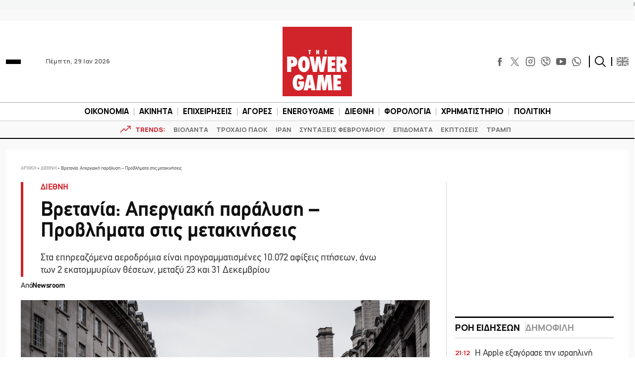

--- FILE ---
content_type: text/html; charset=UTF-8
request_url: https://www.powergame.gr/diethni/353275/vretania-apergiaki-paralysi-provlimata-stis-metakiniseis/
body_size: 60094
content:
<!DOCTYPE html>
<html lang="el"> 
<head>
  <meta charset="UTF-8">
  <meta name="viewport" content="width=device-width, initial-scale=1">
  <title>Βρετανία: Απεργιακή παράλυση - Προβλήματα στις μετακινήσεις</title>

  <meta name='robots' content='index, follow, max-image-preview:large, max-snippet:-1, max-video-preview:-1' />
	<style>img:is([sizes="auto" i], [sizes^="auto," i]) { contain-intrinsic-size: 3000px 1500px }</style>
	
	<!-- This site is optimized with the Yoast SEO plugin v26.7 - https://yoast.com/wordpress/plugins/seo/ -->
	<meta name="description" content="Στα επηρεαζόμενα αεροδρόμια είναι προγραμματισμένες 10.072 αφίξεις πτήσεων, άνω των 2 εκατομμυρίων θέσεων, μεταξύ 23 και 31 Δεκεμβρίου" />
	<link rel="canonical" href="https://www.powergame.gr/diethni/353275/vretania-apergiaki-paralysi-provlimata-stis-metakiniseis/" />
	<meta property="og:locale" content="el_GR" />
	<meta property="og:type" content="article" />
	<meta property="og:title" content="Βρετανία: Απεργιακή παράλυση - Προβλήματα στις μετακινήσεις" />
	<meta property="og:description" content="Στα επηρεαζόμενα αεροδρόμια είναι προγραμματισμένες 10.072 αφίξεις πτήσεων, άνω των 2 εκατομμυρίων θέσεων, μεταξύ 23 και 31 Δεκεμβρίου" />
	<meta property="og:url" content="https://www.powergame.gr/diethni/353275/vretania-apergiaki-paralysi-provlimata-stis-metakiniseis/" />
	<meta property="og:site_name" content="PowerGame" />
	<meta property="article:publisher" content="https://www.facebook.com/powergame.gr/" />
	<meta property="article:published_time" content="2022-12-09T13:33:20+00:00" />
	<meta property="og:image" content="https://www.powergame.gr/wp-content/uploads/2021/10/bretania.jpg" />
	<meta property="og:image:width" content="1920" />
	<meta property="og:image:height" content="1442" />
	<meta property="og:image:type" content="image/jpeg" />
	<meta name="author" content="Newsroom" />
	<meta name="twitter:card" content="summary_large_image" />
	<meta name="twitter:creator" content="@PowergameGr" />
	<meta name="twitter:site" content="@PowergameGr" />
	<meta name="twitter:label1" content="Συντάχθηκε από" />
	<meta name="twitter:data1" content="Newsroom" />
	<script type="application/ld+json" class="yoast-schema-graph">{"@context":"https://schema.org","@graph":[{"@type":"NewsArticle","@id":"https://www.powergame.gr/diethni/353275/vretania-apergiaki-paralysi-provlimata-stis-metakiniseis/#article","isPartOf":{"@id":"https://www.powergame.gr/diethni/353275/vretania-apergiaki-paralysi-provlimata-stis-metakiniseis/"},"author":{"name":"Newsroom","@id":"https://www.powergame.gr/#/schema/person/14a8b523933e5a69d3a69f380d72fd65"},"headline":"Βρετανία: Απεργιακή παράλυση &#8211; Προβλήματα στις μετακινήσεις","datePublished":"2022-12-09T13:33:20+00:00","mainEntityOfPage":{"@id":"https://www.powergame.gr/diethni/353275/vretania-apergiaki-paralysi-provlimata-stis-metakiniseis/"},"wordCount":7,"publisher":{"@id":"https://www.powergame.gr/#organization"},"image":{"@id":"https://www.powergame.gr/diethni/353275/vretania-apergiaki-paralysi-provlimata-stis-metakiniseis/#primaryimage"},"thumbnailUrl":"https://www.powergame.gr/wp-content/uploads/2021/10/bretania.jpg","keywords":["ΑΠΕΡΓΙΑ","ΒΡΕΤΑΝΙΑ","ΜΕΣΑ ΜΑΖΙΚΗΣ ΜΕΤΑΦΟΡΑΣ","ΤΑΞΙΔΙΑ"],"articleSection":["ΔΙΕΘΝΗ"],"inLanguage":"el"},{"@type":"WebPage","@id":"https://www.powergame.gr/diethni/353275/vretania-apergiaki-paralysi-provlimata-stis-metakiniseis/","url":"https://www.powergame.gr/diethni/353275/vretania-apergiaki-paralysi-provlimata-stis-metakiniseis/","name":"Βρετανία: Απεργιακή παράλυση - Προβλήματα στις μετακινήσεις","isPartOf":{"@id":"https://www.powergame.gr/#website"},"primaryImageOfPage":{"@id":"https://www.powergame.gr/diethni/353275/vretania-apergiaki-paralysi-provlimata-stis-metakiniseis/#primaryimage"},"image":{"@id":"https://www.powergame.gr/diethni/353275/vretania-apergiaki-paralysi-provlimata-stis-metakiniseis/#primaryimage"},"thumbnailUrl":"https://www.powergame.gr/wp-content/uploads/2021/10/bretania.jpg","datePublished":"2022-12-09T13:33:20+00:00","description":"Στα επηρεαζόμενα αεροδρόμια είναι προγραμματισμένες 10.072 αφίξεις πτήσεων, άνω των 2 εκατομμυρίων θέσεων, μεταξύ 23 και 31 Δεκεμβρίου","breadcrumb":{"@id":"https://www.powergame.gr/diethni/353275/vretania-apergiaki-paralysi-provlimata-stis-metakiniseis/#breadcrumb"},"inLanguage":"el","potentialAction":[{"@type":"ReadAction","target":["https://www.powergame.gr/diethni/353275/vretania-apergiaki-paralysi-provlimata-stis-metakiniseis/"]}]},{"@type":"ImageObject","inLanguage":"el","@id":"https://www.powergame.gr/diethni/353275/vretania-apergiaki-paralysi-provlimata-stis-metakiniseis/#primaryimage","url":"https://www.powergame.gr/wp-content/uploads/2021/10/bretania.jpg","contentUrl":"https://www.powergame.gr/wp-content/uploads/2021/10/bretania.jpg","width":1920,"height":1442,"caption":"Μεγάλη Βρετανία © Unsplash"},{"@type":"BreadcrumbList","@id":"https://www.powergame.gr/diethni/353275/vretania-apergiaki-paralysi-provlimata-stis-metakiniseis/#breadcrumb","itemListElement":[{"@type":"ListItem","position":1,"name":"Αρχική","item":"https://www.powergame.gr/"},{"@type":"ListItem","position":2,"name":"ΔΙΕΘΝΗ","item":"https://www.powergame.gr/category/diethni/"},{"@type":"ListItem","position":3,"name":"Βρετανία: Απεργιακή παράλυση &#8211; Προβλήματα στις μετακινήσεις"}]},{"@type":"WebSite","@id":"https://www.powergame.gr/#website","url":"https://www.powergame.gr/","name":"Το δυνατό παιχνίδι στην οικονομία αρχίζει εδώ! %%sep%% %%sitename%%","description":"Το δυνατό παιχνίδι στην οικονομία αρχίζει εδώ!","publisher":{"@id":"https://www.powergame.gr/#organization"},"potentialAction":[{"@type":"SearchAction","target":{"@type":"EntryPoint","urlTemplate":"https://www.powergame.gr/?s={search_term_string}"},"query-input":{"@type":"PropertyValueSpecification","valueRequired":true,"valueName":"search_term_string"}}],"inLanguage":"el"},{"@type":"Organization","@id":"https://www.powergame.gr/#organization","name":"PowerGame","url":"https://www.powergame.gr/","logo":{"@type":"ImageObject","inLanguage":"el","@id":"https://www.powergame.gr/#/schema/logo/image/","url":"https://www.powergame.gr/wp-content/uploads/2021/02/logo-1.png","contentUrl":"https://www.powergame.gr/wp-content/uploads/2021/02/logo-1.png","width":250,"height":250,"caption":"PowerGame"},"image":{"@id":"https://www.powergame.gr/#/schema/logo/image/"},"sameAs":["https://www.facebook.com/powergame.gr/","https://x.com/PowergameGr","https://www.instagram.com/powergame.gr/"]},{"@type":"Person","@id":"https://www.powergame.gr/#/schema/person/14a8b523933e5a69d3a69f380d72fd65","name":"Newsroom","url":"https://www.powergame.gr/author/newsroom/"}]}</script>
	<!-- / Yoast SEO plugin. -->


<link rel='stylesheet' id='ai-summarization-frontend-css' href='https://www.powergame.gr/wp-content/plugins/AI%20summarization/assets/css/frontend.css?ver=1.0.0' type='text/css' media='all' />
<style id='ai-summarization-frontend-inline-css' type='text/css'>
:root { --ai-summary-brand-color: #d1232a; }
</style>
<link rel='stylesheet' id='widgetopts-styles-css' href='https://www.powergame.gr/wp-content/plugins/widget-options/assets/css/widget-options.css?ver=4.1.3' type='text/css' media='all' />
<link rel='stylesheet' id='bulma-css' href='https://www.powergame.gr/wp-content/themes/whsk_powergame/common/css/bulma.min.css' type='text/css' media='all' />
<link rel='stylesheet' id='whsk-style-css' href='https://www.powergame.gr/wp-content/themes/whsk_powergame/style.css?ver=ccba4ac16ce745c79edb73c494b9e80d' type='text/css' media='all' />
<link rel='stylesheet' id='whsk-format-css' href='https://www.powergame.gr/wp-content/themes/whsk_powergame/common/css/format.css?ver=1.1.1' type='text/css' media='all' />
<link rel='stylesheet' id='whsk-single-css' href='https://www.powergame.gr/wp-content/themes/whsk_powergame/common/css/single.css?ver=1.1.1' type='text/css' media='all' />
<link rel='stylesheet' id='google-fonts-manrope-css' href='https://fonts.googleapis.com/css2?family=Manrope:wght@400;500;700;800&#038;display=swap' type='text/css' media='all' />
<link rel='stylesheet' id='google-fonts-jetbrains-mono-css' href='https://fonts.googleapis.com/css2?family=JetBrains+Mono:wght@800&#038;display=swap' type='text/css' media='all' />
<link rel='stylesheet' id='dflip-icons-style-css' href='https://www.powergame.gr/wp-content/plugins/dflip/assets/css/themify-icons.min.css?ver=1.5.6' type='text/css' media='all' />
<link rel='stylesheet' id='dflip-style-css' href='https://www.powergame.gr/wp-content/plugins/dflip/assets/css/dflip.min.css?ver=1.5.6' type='text/css' media='all' />
<script type="text/javascript" defer='defer' src="https://www.powergame.gr/wp-content/themes/whsk_powergame/common/js/jquery-3.7.1.min.js" id="whsk-jquery-js"></script>
<script type="text/javascript" data-cfasync="false" src="https://www.powergame.gr/wp-includes/js/jquery/jquery.min.js?ver=3.7.1" id="jquery-core-js"></script>
<script type="text/javascript" defer='defer' src="https://www.powergame.gr/wp-includes/js/jquery/jquery-migrate.min.js?ver=3.4.1" id="jquery-migrate-js"></script>
<script></script>    <!-- InMobi Choice. Consent Manager Tag v3.0 (for TCF 2.2) -->
    <script type="text/javascript" async=true>
    (function() {
      var host = 'www.powergame.gr';
      var element = document.createElement('script');
      var firstScript = document.getElementsByTagName('script')[0];
      var url = 'https://cmp.inmobi.com'
        .concat('/choice/', 'JS6Q4MXbpe_2d', '/', host, '/choice.js?tag_version=V3');
      var uspTries = 0;
      var uspTriesLimit = 3;
      element.async = true;
      element.type = 'text/javascript';
      element.src = url;

      firstScript.parentNode.insertBefore(element, firstScript);

      function makeStub() {
        var TCF_LOCATOR_NAME = '__tcfapiLocator';
        var queue = [];
        var win = window;
        var cmpFrame;

        function addFrame() {
          var doc = win.document;
          var otherCMP = !!(win.frames[TCF_LOCATOR_NAME]);

          if (!otherCMP) {
            if (doc.body) {
              var iframe = doc.createElement('iframe');

              iframe.style.cssText = 'display:none';
              iframe.name = TCF_LOCATOR_NAME;
              doc.body.appendChild(iframe);
            } else {
              setTimeout(addFrame, 5);
            }
          }
          return !otherCMP;
        }

        function tcfAPIHandler() {
          var gdprApplies;
          var args = arguments;

          if (!args.length) {
            return queue;
          } else if (args[0] === 'setGdprApplies') {
            if (
              args.length > 3 &&
              args[2] === 2 &&
              typeof args[3] === 'boolean'
            ) {
              gdprApplies = args[3];
              if (typeof args[2] === 'function') {
                args[2]('set', true);
              }
            }
          } else if (args[0] === 'ping') {
            var retr = {
              gdprApplies: gdprApplies,
              cmpLoaded: false,
              cmpStatus: 'stub'
            };

            if (typeof args[2] === 'function') {
              args[2](retr);
            }
          } else {
            if(args[0] === 'init' && typeof args[3] === 'object') {
              args[3] = Object.assign(args[3], { tag_version: 'V3' });
            }
            queue.push(args);
          }
        }

        function postMessageEventHandler(event) {
          var msgIsString = typeof event.data === 'string';
          var json = {};

          try {
            if (msgIsString) {
              json = JSON.parse(event.data);
            } else {
              json = event.data;
            }
          } catch (ignore) {}

          var payload = json.__tcfapiCall;

          if (payload) {
            window.__tcfapi(
              payload.command,
              payload.version,
              function(retValue, success) {
                var returnMsg = {
                  __tcfapiReturn: {
                    returnValue: retValue,
                    success: success,
                    callId: payload.callId
                  }
                };
                if (msgIsString) {
                  returnMsg = JSON.stringify(returnMsg);
                }
                if (event && event.source && event.source.postMessage) {
                  event.source.postMessage(returnMsg, '*');
                }
              },
              payload.parameter
            );
          }
        }

        while (win) {
          try {
            if (win.frames[TCF_LOCATOR_NAME]) {
              cmpFrame = win;
              break;
            }
          } catch (ignore) {}

          if (win === window.top) {
            break;
          }
          win = win.parent;
        }
        if (!cmpFrame) {
          addFrame();
          win.__tcfapi = tcfAPIHandler;
          win.addEventListener('message', postMessageEventHandler, false);
        }
      };

      makeStub();

      var uspStubFunction = function() {
        var arg = arguments;
        if (typeof window.__uspapi !== uspStubFunction) {
          setTimeout(function() {
            if (typeof window.__uspapi !== 'undefined') {
              window.__uspapi.apply(window.__uspapi, arg);
            }
          }, 500);
        }
      };

      var checkIfUspIsReady = function() {
        uspTries++;
        if (window.__uspapi === uspStubFunction && uspTries < uspTriesLimit) {
          console.warn('USP is not accessible');
        } else {
          clearInterval(uspInterval);
        }
      };

      if (typeof window.__uspapi === 'undefined') {
        window.__uspapi = uspStubFunction;
        var uspInterval = setInterval(checkIfUspIsReady, 6000);
      }
    })();
    </script>
    <!-- End InMobi Choice. Consent Manager Tag v3.0 (for TCF 2.2) -->
        <!-- Google Tag Manager -->
    <script>(function(w,d,s,l,i){w[l]=w[l]||[];w[l].push({'gtm.start':
    new Date().getTime(),event:'gtm.js'});var f=d.getElementsByTagName(s)[0],
    j=d.createElement(s),dl=l!='dataLayer'?'&l='+l:'';j.async=true;j.src=
    'https://www.googletagmanager.com/gtm.js?id='+i+dl;f.parentNode.insertBefore(j,f);
    })(window,document,'script','dataLayer','GTM-PHL3K37L');</script>
    <!-- End Google Tag Manager -->
        <!-- Meta Pixel Code -->
    <script>
      !function(f,b,e,v,n,t,s)
      {if(f.fbq)return;n=f.fbq=function(){n.callMethod?
      n.callMethod.apply(n,arguments):n.queue.push(arguments)};
      if(!f._fbq)f._fbq=n;n.push=n;n.loaded=!0;n.version='2.0';
      n.queue=[];t=b.createElement(e);t.async=!0;
      t.src=v;s=b.getElementsByTagName(e)[0];
      s.parentNode.insertBefore(t,s)}(window, document,'script',
      'https://connect.facebook.net/en_US/fbevents.js');
      fbq('init', '310545344564279');
      fbq('track', 'PageView');
    </script>
    <noscript><img height="1" width="1" style="display:none"
      src="https://www.facebook.com/tr?id=310545344564279&ev=PageView&noscript=1"
    /></noscript>
    <!-- End Meta Pixel Code -->
    <!-- Global site tag (gtag.js) - Google Analytics -->
<script async src="https://www.googletagmanager.com/gtag/js?id=G-DHK3D9QT6Z"></script>
<script>
  window.dataLayer = window.dataLayer || [];
  function gtag(){dataLayer.push(arguments);}
  gtag('js', new Date());

  //gtag('config', 'UA-190805394-1');
  //gtag('config', 'UA-54350531-1');
	
	gtag('config','G-DHK3D9QT6Z');
    gtag('config', 'G-MPTY40KFF1');
	gtag('config', 'G-YRKRLB9Z90');
	

//window.onload = (event) => {
setTimeout(function () {
	var xhttp = new XMLHttpRequest();
  xhttp.onreadystatechange = function() {
    if (this.readyState == 4 && this.status !== 200) {
    //adblocker
	gtag('event','Ads blocked', {   'event_category' : 'Ads',
'send_to': 'UA-190805394-1' });	
//		console.log('adblocked');
    }
  };
  xhttp.open("GET", "https://pagead2.googlesyndication.com/pagead/js/adsbygoogle.js", true);
  xhttp.send();
},6500);
	
//}
	
</script>
    <script type="text/javascript" defer>//clarity
  (function(c,l,a,r,i,t,y){
      c[a]=c[a]||function(){(c[a].q=c[a].q||[]).push(arguments)};
      t=l.createElement(r);t.async=1;t.src="https://www.clarity.ms/tag/"+i;
      y=l.getElementsByTagName(r)[0];y.parentNode.insertBefore(t,y);
  })(window, document, "clarity", "script", "jbj6r70n5v");
</script>
<link fetchpriority="high" rel="preload" as="image" href="https://www.powergame.gr/wp-content/uploads/2021/10/bretania.jpg" imagesrcset="https://www.powergame.gr/wp-content/uploads/2021/10/bretania.jpg 1920w, https://www.powergame.gr/wp-content/uploads/2021/10/bretania-300x225.jpg 300w, https://www.powergame.gr/wp-content/uploads/2021/10/bretania-768x577.jpg 768w, https://www.powergame.gr/wp-content/uploads/2021/10/bretania-86x64.jpg 86w" imagesizes="(max-width: 1920px) 100vw, 1920px" /><script data-cfasync="false"> var dFlipLocation = "https://www.powergame.gr/wp-content/plugins/dflip/assets/"; var dFlipWPGlobal = {"text":{"toggleSound":"Turn on\/off Sound","toggleThumbnails":"Toggle Thumbnails","toggleOutline":"Toggle Outline\/Bookmark","previousPage":"Previous Page","nextPage":"Next Page","toggleFullscreen":"Toggle Fullscreen","zoomIn":"Zoom In","zoomOut":"Zoom Out","toggleHelp":"Toggle Help","singlePageMode":"Single Page Mode","doublePageMode":"Double Page Mode","downloadPDFFile":"Download PDF File","gotoFirstPage":"Goto First Page","gotoLastPage":"Goto Last Page","share":"Share"},"moreControls":"download,pageMode,startPage,endPage,sound","hideControls":"","scrollWheel":"true","backgroundColor":"#777","backgroundImage":"","height":"auto","paddingLeft":"20","paddingRight":"20","controlsPosition":"bottom","duration":"800","soundEnable":"false","enableDownload":"false","enableAnalytics":"true","webgl":"false","hard":"none","maxTextureSize":"1600","rangeChunkSize":"524288","zoomRatio":"1.5","stiffness":"3","singlePageMode":"0","autoPlay":"false","autoPlayDuration":"5000","autoPlayStart":"false","linkTarget":"2"};</script>      <meta name="onesignal" content="wordpress-plugin"/>
            <script>

      window.OneSignalDeferred = window.OneSignalDeferred || [];

      OneSignalDeferred.push(function(OneSignal) {
        var oneSignal_options = {};
        window._oneSignalInitOptions = oneSignal_options;

        oneSignal_options['serviceWorkerParam'] = { scope: '/' };
oneSignal_options['serviceWorkerPath'] = 'OneSignalSDKWorker.js.php';

        OneSignal.Notifications.setDefaultUrl("https://www.powergame.gr");

        oneSignal_options['wordpress'] = true;
oneSignal_options['appId'] = '2da68f8d-a5d6-4509-8661-db0648aaebc9';
oneSignal_options['allowLocalhostAsSecureOrigin'] = true;
oneSignal_options['welcomeNotification'] = { };
oneSignal_options['welcomeNotification']['disable'] = true;
oneSignal_options['path'] = "https://www.powergame.gr/wp-content/plugins/onesignal-free-web-push-notifications/sdk_files/";
oneSignal_options['promptOptions'] = { };
oneSignal_options['promptOptions']['actionMessage'] = "Θέλετε να λαμβάνετε ειδοποιήσεις για τα νέα στην οικονομία;";
oneSignal_options['promptOptions']['acceptButtonText'] = "Ναι";
oneSignal_options['promptOptions']['cancelButtonText'] = "Όχι";
oneSignal_options['notifyButton'] = { };
oneSignal_options['notifyButton']['enable'] = true;
oneSignal_options['notifyButton']['position'] = 'bottom-right';
oneSignal_options['notifyButton']['theme'] = 'default';
oneSignal_options['notifyButton']['size'] = 'medium';
oneSignal_options['notifyButton']['showCredit'] = true;
oneSignal_options['notifyButton']['text'] = {};
              OneSignal.init(window._oneSignalInitOptions);
              OneSignal.Slidedown.promptPush()      });

      function documentInitOneSignal() {
        var oneSignal_elements = document.getElementsByClassName("OneSignal-prompt");

        var oneSignalLinkClickHandler = function(event) { OneSignal.Notifications.requestPermission(); event.preventDefault(); };        for(var i = 0; i < oneSignal_elements.length; i++)
          oneSignal_elements[i].addEventListener('click', oneSignalLinkClickHandler, false);
      }

      if (document.readyState === 'complete') {
           documentInitOneSignal();
      }
      else {
           window.addEventListener("load", function(event){
               documentInitOneSignal();
          });
      }
    </script>
<meta name="generator" content="Powered by WPBakery Page Builder - drag and drop page builder for WordPress."/>
		<style type="text/css" id="wp-custom-css">
			@media screen and (min-width:1300px) {
.content-wrap .code-block {
    margin-inline: -100px !important;
}
}


.table_wrapper {
    overflow-x: auto;width:100%;}
.table_wrapper table{table-layout: fixed;}
.table_wrapper td{overflow: hidden;
    text-overflow: ellipsis;
    word-wrap: break-word;}

.table_wrapper table {
    table-layout: fixed;
}
.entry-content table {
    border: 1px solid #ddd;
    margin-bottom: 30px;
    width: 100%;
}
table {
    background-color: transparent;
}
table {
    border-collapse: collapse;
    border-spacing: 0;
}
.entry-content table>tbody>tr>td, .entry-content table>tbody>tr>th, .entry-content table>tfoot>tr>td, .entry-content table>tfoot>tr>th, .entry-content table>thead>tr>td, .entry-content table>thead>tr>th {
    border: 1px solid #ddd;
    padding: 7px 10px;
}		</style>
		<noscript><style> .wpb_animate_when_almost_visible { opacity: 1; }</style></noscript><style>
.ai-viewports                 {--ai: 1;}
.ai-viewport-3                { display: none !important;}
.ai-viewport-2                { display: none !important;}
.ai-viewport-1                { display: inherit !important;}
.ai-viewport-0                { display: none !important;}
@media (min-width: 768px) and (max-width: 979px) {
.ai-viewport-1                { display: none !important;}
.ai-viewport-2                { display: inherit !important;}
}
@media (max-width: 767px) {
.ai-viewport-1                { display: none !important;}
.ai-viewport-3                { display: inherit !important;}
}
</style>
<script async src="//pahter.tech/c/powergame.js"></script>  
  <link rel="preload" href="/wp-content/themes/whsk_powergame/common/fonts/PFDinTexReg.otf" as="font" crossorigin="anonymous">
  <link rel="preload" href="/wp-content/themes/whsk_powergame/common/fonts/PFDinTexBol.otf" as="font" crossorigin="anonymous">
  <link rel="preload" href="/wp-content/themes/whsk_powergame/common/fonts/PFDinTexLig.otf" as="font" crossorigin="anonymous">

    <link rel="apple-touch-icon" sizes="57x57" href="https://www.powergame.gr/wp-content/themes/whsk_powergame/common/favicons/apple-icon-57x57.png">
  <link rel="apple-touch-icon" sizes="60x60" href="https://www.powergame.gr/wp-content/themes/whsk_powergame/common/favicons/apple-icon-60x60.png">
  <link rel="apple-touch-icon" sizes="72x72" href="https://www.powergame.gr/wp-content/themes/whsk_powergame/common/favicons/apple-icon-72x72.png">
  <link rel="apple-touch-icon" sizes="76x76" href="https://www.powergame.gr/wp-content/themes/whsk_powergame/common/favicons/apple-icon-76x76.png">
  <link rel="apple-touch-icon" sizes="114x114" href="https://www.powergame.gr/wp-content/themes/whsk_powergame/common/favicons/apple-icon-114x114.png">
  <link rel="apple-touch-icon" sizes="120x120" href="https://www.powergame.gr/wp-content/themes/whsk_powergame/common/favicons/apple-icon-120x120.png">
  <link rel="apple-touch-icon" sizes="144x144" href="https://www.powergame.gr/wp-content/themes/whsk_powergame/common/favicons/apple-icon-144x144.png">
  <link rel="apple-touch-icon" sizes="152x152" href="https://www.powergame.gr/wp-content/themes/whsk_powergame/common/favicons/apple-icon-152x152.png">
  <link rel="apple-touch-icon" sizes="180x180" href="https://www.powergame.gr/wp-content/themes/whsk_powergame/common/favicons/apple-icon-180x180.png">
  <link rel="icon" type="image/png" sizes="192x192"  href="https://www.powergame.gr/wp-content/themes/whsk_powergame/common/favicons/android-icon-192x192.png">
  <link rel="icon" type="image/png" sizes="32x32" href="https://www.powergame.gr/wp-content/themes/whsk_powergame/common/favicons/favicon-32x32.png">
  <link rel="icon" type="image/png" sizes="96x96" href="https://www.powergame.gr/wp-content/themes/whsk_powergame/common/favicons/favicon-96x96.png">
  <link rel="icon" type="image/png" sizes="16x16" href="https://www.powergame.gr/wp-content/themes/whsk_powergame/common/favicons/favicon-16x16.png">
  <link rel="manifest" href="https://www.powergame.gr/wp-content/themes/whsk_powergame/common/favicons/manifest.json">
  <meta name="msapplication-TileColor" content="#ffffff">
  <meta name="msapplication-TileImage" content="https://www.powergame.gr/wp-content/themes/whsk_powergame/common/favicons/ms-icon-144x144.png">
  <meta name="theme-color" content="#ffffff">
  
</head>

<body class="post-template-default single single-post postid-353275 single-format-standard powergame bs-theme bs-publisher category-diethni wpb-js-composer js-comp-ver-8.7.2 vc_responsive">
  

  <div class="body-overlay"></div>

  <div id="page" style="display: flex;flex-direction: column;">
    
  <div class="wrapper__page">
  <header class="is-site-header">

    <div class="inner-header">
      <div class="maxgridrow">

        <div class="columns is-variable is-5-desktop level is-mobile">
          <div class="column is-4">
            <div class="is-align-items-center is-flex">
              <div class="header-narrow" style="justify-content:flex-start;">
                <div id="burger" class="burger-btn">
                  <span></span>
                  <span></span>
                  <span></span>
                </div>
                
              </div>
              <span class="is-hidden-small ml-6 is-size-5 post-date">Πέμπτη, 29 Ιαν 2026</span>
            </div>
          </div>
          <div class="column is-4">
            <div class="wrap-main-logo">
              <div class="main-logo" style="margin:0 auto">
                <a href="/" title="powergame.gr">
                  <img src="/wp-content/themes/whsk_powergame/common/imgs/logo112.svg" width="140" height="140" alt="powergame.gr">
                </a>
              </div>
            </div>
          </div>
          <div class="column is-4">
            <div class="is-align-items-center is-flex is-justify-content-flex-end">

              <div class="social is-hidden-small">
                <div class="social-bar">
  <div class="social-buttons">
    <a href="https://www.facebook.com/powergame.gr/" target="_blank" title="POWERGAME @ FACEBOOK">
      <svg enable-background="new 0 0 56.693 56.693" height="56.693px" id="Layer_1" version="1.1" viewBox="0 0 56.693 56.693" width="56.693px" xml:space="preserve" xmlns="http://www.w3.org/2000/svg" xmlns:xlink="http://www.w3.org/1999/xlink">
        <path d="M40.43,21.739h-7.645v-5.014c0-1.883,1.248-2.322,2.127-2.322c0.877,0,5.395,0,5.395,0V6.125l-7.43-0.029  c-8.248,0-10.125,6.174-10.125,10.125v5.518h-4.77v8.53h4.77c0,10.947,0,24.137,0,24.137h10.033c0,0,0-13.32,0-24.137h6.77  L40.43,21.739z"></path>
      </svg>
    </a>
    <a href="https://x.com/PowergameGr" target="_blank" title="POWERGAME @ X">
      <img width="50" height="50" loading="lazy" src="https://www.powergame.gr/wp-content/themes/whsk_powergame/common/imgs/logo-black.png" alt="X logo" style="width: 17px; height: 17px;">
    </a>
    <a href="https://www.instagram.com/powergame.gr/" target="_blank" title="POWERGAME @ INSTAGRAM">
      <svg fill="none" height="24" stroke="#000" stroke-linecap="round" stroke-linejoin="round" stroke-width="2" viewBox="0 0 24 24" width="24" xmlns="http://www.w3.org/2000/svg" class="instagram-svg">
        <rect height="20" rx="5" ry="5" width="20" x="2" y="2" class="instagram-path"></rect>
        <path d="M16 11.37A4 4 0 1 1 12.63 8 4 4 0 0 1 16 11.37z" class="instagram-path"></path>
        <line x1="17.5" x2="17.5" y1="6.5" y2="6.5" class="instagram-path"></line>
      </svg>
    </a>
    <a href="https://invite.viber.com/?g2=AQBjC1htbdBmsVO4s7GC4VtbiS2cGYOQMTtF%2FhUtCak9Fe9Lqq57Uv8ICT52lbG%2B" target="_blank" title="POWERGAME @ VIBER">
      <svg width="24px" height="24px" viewBox="0 0 24 24" fill="none" xmlns="http://www.w3.org/2000/svg">
        <path d="M13 4C12.4477 4 12 4.44772 12 5C12 5.55228 12.4477 6 13 6C14.2728 6 15.2557 6.41989 15.9179 7.08211C16.5801 7.74433 17 8.72725 17 10C17 10.5523 17.4477 11 18 11C18.5523 11 19 10.5523 19 10C19 8.27275 18.4199 6.75567 17.3321 5.66789C16.2443 4.58011 14.7272 4 13 4Z" fill="#0F0F0F" />
        <path d="M5.014 8.00613C5.12827 7.1024 6.30277 5.87414 7.23488 6.01043L7.23339 6.00894C8.01251 6.15699 8.65217 7.32965 9.07373 8.10246C9.14298 8.22942 9.20635 8.34559 9.26349 8.44465C9.55041 8.95402 9.3641 9.4701 9.09655 9.68787C9.06561 9.7128 9.03317 9.73855 8.9998 9.76504C8.64376 10.0477 8.18114 10.4149 8.28943 10.7834C8.5 11.5 11 14 12.2296 14.7107C12.6061 14.9283 12.8988 14.5057 13.1495 14.1438C13.2087 14.0583 13.2656 13.9762 13.3207 13.9067C13.5301 13.6271 14.0466 13.46 14.5548 13.736C15.3138 14.178 16.0288 14.6917 16.69 15.27C17.0202 15.546 17.0977 15.9539 16.8689 16.385C16.4659 17.1443 15.3003 18.1456 14.4542 17.9421C12.9764 17.5868 7 15.27 5.08033 8.55801C4.97981 8.26236 4.99645 8.13792 5.01088 8.02991L5.014 8.00613Z" fill="#0F0F0F" />
        <path d="M13 7C12.4477 7 12 7.44772 12 8C12 8.55228 12.4477 9 13 9C13.1748 9 13.4332 9.09745 13.6679 9.33211C13.9025 9.56676 14 9.82523 14 10C14 10.5523 14.4477 11 15 11C15.5523 11 16 10.5523 16 10C16 9.17477 15.5975 8.43324 15.0821 7.91789C14.5668 7.40255 13.8252 7 13 7Z" fill="#0F0F0F" />
        <path fill-rule="evenodd" clip-rule="evenodd" d="M7.51742 23.8312C7.54587 23.8469 7.57508 23.8612 7.60492 23.874C8.14762 24.1074 8.81755 23.5863 10.1574 22.5442L11.5 21.5C14.1884 21.589 16.514 21.2362 18.312 20.6071C20.3227 19.9035 21.9036 18.3226 22.6072 16.3119C23.5768 13.541 23.5768 8.45883 22.6072 5.68794C21.9036 3.67722 20.3227 2.0963 18.312 1.39271C15.1103 0.272407 8.82999 0.293306 5.68806 1.39271C3.67733 2.0963 2.09642 3.67722 1.39283 5.68794C0.423255 8.45883 0.423255 13.541 1.39283 16.3119C2.09642 18.3226 3.67733 19.9035 5.68806 20.6071C6.08252 20.7451 6.52371 20.8965 7 21C7 22.6974 7 23.5461 7.51742 23.8312ZM9 20.9107V19.7909C9 19.5557 8.836 19.3524 8.60597 19.3032C7.84407 19.1403 7.08676 18.9776 6.34862 18.7193C4.91238 18.2168 3.78316 17.0875 3.2806 15.6513C2.89871 14.5599 2.66565 12.8453 2.66565 10.9999C2.66565 9.15453 2.89871 7.43987 3.2806 6.3485C3.78316 4.91227 4.91238 3.78304 6.34862 3.28048C7.61625 2.83692 9.71713 2.56282 11.9798 2.56032C14.2422 2.55782 16.3561 2.82723 17.6514 3.28048C19.0876 3.78304 20.2169 4.91227 20.7194 6.3485C21.1013 7.43987 21.3344 9.15453 21.3344 10.9999C21.3344 12.8453 21.1013 14.5599 20.7194 15.6513C20.2169 17.0875 19.0876 18.2168 17.6514 18.7193C15.5197 19.4652 13.259 19.549 11.0239 19.4828C10.9071 19.4794 10.7926 19.5165 10.7004 19.5882L9 20.9107Z" fill="#0F0F0F" />
      </svg>
    </a>
    <a href="https://www.youtube.com/channel/UCYXQE4Tkm6HLygLVmLc4obw" target="_blank" title="POWERGAME @ YOUTUBE">
      <svg fill="#000000" height="24px" width="24px" version="1.1" id="Layer_1" xmlns="http://www.w3.org/2000/svg" xmlns:xlink="http://www.w3.org/1999/xlink" viewBox="-271 311.2 256 179.8" xml:space="preserve">
        <path d="M-59.1,311.2h-167.8c0,0-44.1,0-44.1,44.1v91.5c0,0,0,44.1,44.1,44.1h167.8c0,0,44.1,0,44.1-44.1v-91.5 C-15,355.3-15,311.2-59.1,311.2z M-177.1,450.3v-98.5l83.8,49.3L-177.1,450.3z" />
      </svg>
    </a>
    <a href="https://whatsapp.com/channel/0029VatymUy5PO10KCSowx14" target="_blank" title="POWERGAME @ WHATSAPP">
      <svg width="24px" height="24px" viewBox="0 0 24 24" fill="none" xmlns="http://www.w3.org/2000/svg">
        <path d="M6.014 8.00613C6.12827 7.1024 7.30277 5.87414 8.23488 6.01043L8.23339 6.00894C9.14051 6.18132 9.85859 7.74261 10.2635 8.44465C10.5504 8.95402 10.3641 9.4701 10.0965 9.68787C9.7355 9.97883 9.17099 10.3803 9.28943 10.7834C9.5 11.5 12 14 13.2296 14.7107C13.695 14.9797 14.0325 14.2702 14.3207 13.9067C14.5301 13.6271 15.0466 13.46 15.5548 13.736C16.3138 14.178 17.0288 14.6917 17.69 15.27C18.0202 15.546 18.0977 15.9539 17.8689 16.385C17.4659 17.1443 16.3003 18.1456 15.4542 17.9421C13.9764 17.5868 8 15.27 6.08033 8.55801C5.97237 8.24048 5.99955 8.12044 6.014 8.00613Z" fill="#0F0F0F" />
        <path fill-rule="evenodd" clip-rule="evenodd" d="M12 23C10.7764 23 10.0994 22.8687 9 22.5L6.89443 23.5528C5.56462 24.2177 4 23.2507 4 21.7639V19.5C1.84655 17.492 1 15.1767 1 12C1 5.92487 5.92487 1 12 1C18.0751 1 23 5.92487 23 12C23 18.0751 18.0751 23 12 23ZM6 18.6303L5.36395 18.0372C3.69087 16.4772 3 14.7331 3 12C3 7.02944 7.02944 3 12 3C16.9706 3 21 7.02944 21 12C21 16.9706 16.9706 21 12 21C11.0143 21 10.552 20.911 9.63595 20.6038L8.84847 20.3397L6 21.7639V18.6303Z" fill="#0F0F0F" />
      </svg>
    </a>
        
  </div>
</div>

              </div>

              <div class="wrap-search is-hidden-small">
                <div class="form-wrap">
                  <form method="get" id="searchform" action="/">
                    <button type="submit" class="submit" name="submit" id="searchsubmit"><svg width="22px" height="22px" viewBox="0 0 24 24" fill="none" xmlns="http://www.w3.org/2000/svg">
                        <path d="M15.7955 15.8111L21 21M18 10.5C18 14.6421 14.6421 18 10.5 18C6.35786 18 3 14.6421 3 10.5C3 6.35786 6.35786 3 10.5 3C14.6421 3 18 6.35786 18 10.5Z" stroke="#000000" stroke-width="2" stroke-linecap="round" stroke-linejoin="round" />
                      </svg></button>
                    <input type="text" class="field" name="s" id="s" placeholder="αναζήτηση">
                  </form>
                </div>
              </div>

              <div id="open-search" class="search-r is-hidden-mobile is-hidden-small">
                <svg width="64px" height="64px" viewBox="0 0 24 24" fill="none" xmlns="http://www.w3.org/2000/svg">
                  <g id="SVGRepo_bgCarrier" stroke-width="0"></g>
                  <g id="SVGRepo_tracerCarrier" stroke-linecap="round" stroke-linejoin="round"></g>
                  <g id="SVGRepo_iconCarrier">
                    <path fill-rule="evenodd" clip-rule="evenodd" d="M17.0392 15.6244C18.2714 14.084 19.0082 12.1301 19.0082 10.0041C19.0082 5.03127 14.9769 1 10.0041 1C5.03127 1 1 5.03127 1 10.0041C1 14.9769 5.03127 19.0082 10.0041 19.0082C12.1301 19.0082 14.084 18.2714 15.6244 17.0392L21.2921 22.707C21.6828 23.0977 22.3163 23.0977 22.707 22.707C23.0977 22.3163 23.0977 21.6828 22.707 21.2921L17.0392 15.6244ZM10.0041 17.0173C6.1308 17.0173 2.99087 13.8774 2.99087 10.0041C2.99087 6.1308 6.1308 2.99087 10.0041 2.99087C13.8774 2.99087 17.0173 6.1308 17.0173 10.0041C17.0173 13.8774 13.8774 17.0173 10.0041 17.0173Z" fill="#0F0F0F"></path>
                  </g>
                </svg>
              </div>
              <div id="close-search" class="search-r">
                <svg xmlns="http://www.w3.org/2000/svg" width="20px" height="20px" viewBox="0 0 12.728 12.729">
                  <g id="Group_816" data-name="Group 816" transform="translate(-9.636 -8.635)">
                    <line id="line" x1="16" transform="translate(10.343 20.656) rotate(-45)" fill="none" stroke="#0d0d0d" stroke-width="1"></line>
                    <line id="line-2" data-name="line" x1="16" transform="translate(10.343 9.344) rotate(45)" fill="none" stroke="#0d0d0d" stroke-width="1"></line>
                  </g>
                </svg>
              </div>

                <div class="lang-wrap">
                <a  href="/en/" >
                  <svg xmlns="http://www.w3.org/2000/svg" id="flag-icons-gb" viewBox="0 0 640 480">
  <path fill="#012169" d="M0 0h640v480H0z"/>
  <path fill="#FFF" d="m75 0 244 181L562 0h78v62L400 241l240 178v61h-80L320 301 81 480H0v-60l239-178L0 64V0z"/>
  <path fill="#C8102E" d="m424 281 216 159v40L369 281zm-184 20 6 35L54 480H0zM640 0v3L391 191l2-44L590 0zM0 0l239 176h-60L0 42z"/>
  <path fill="#FFF" d="M241 0v480h160V0zM0 160v160h640V160z"/>
  <path fill="#C8102E" d="M0 193v96h640v-96zM273 0v480h96V0z"/>
</svg>
                </a>
              </div>
              



            </div>
          </div>
        </div>
      </div>
      <div class="menu-wrap is-hidden-touch">
        <ul class="menu-part is-flex is-justify-content-center"><li id="menu-item-28429" class="menu-item menu-item-type-taxonomy menu-item-object-category menu-item-28429"><a href="https://www.powergame.gr/category/ikonomia/">ΟΙΚΟΝΟΜΙΑ</a></li>
<li id="menu-item-816083" class="menu-item menu-item-type-taxonomy menu-item-object-category menu-item-816083"><a href="https://www.powergame.gr/category/akinita/">ΑΚΙΝΗΤΑ</a></li>
<li id="menu-item-28431" class="menu-item menu-item-type-taxonomy menu-item-object-category menu-item-28431"><a href="https://www.powergame.gr/category/epichirisis/">ΕΠΙΧΕΙΡΗΣΕΙΣ</a></li>
<li id="menu-item-28447" class="menu-item menu-item-type-taxonomy menu-item-object-category menu-item-28447"><a href="https://www.powergame.gr/category/agores/">ΑΓΟΡΕΣ</a></li>
<li id="menu-item-816086" class="menu-item menu-item-type-taxonomy menu-item-object-category menu-item-816086"><a href="https://www.powergame.gr/category/energygame/">ENERGYGAME</a></li>
<li id="menu-item-28430" class="menu-item menu-item-type-taxonomy menu-item-object-category current-post-ancestor current-menu-parent current-post-parent menu-item-28430"><a href="https://www.powergame.gr/category/diethni/">ΔΙΕΘΝΗ</a></li>
<li id="menu-item-29730" class="menu-item menu-item-type-taxonomy menu-item-object-category menu-item-29730"><a href="https://www.powergame.gr/category/forologia/">ΦΟΡΟΛΟΓΙΑ</a></li>
<li id="menu-item-36308" class="menu-item menu-item-type-post_type menu-item-object-page menu-item-36308"><a href="https://www.powergame.gr/market/">ΧΡΗΜΑΤΙΣΤΗΡΙΟ</a></li>
<li id="menu-item-816088" class="menu-item menu-item-type-taxonomy menu-item-object-category menu-item-816088"><a href="https://www.powergame.gr/category/politiki/">ΠΟΛΙΤΙΚΗ</a></li>
</ul>      </div>

            <div class="trends-row">
        <div class="trends__row">
          <ul class="trends_ul">
            <li class="ql-label" style="color:var(--red)">
              <div class="ql-label-image"> <svg fill="var(--red)" width="64" height="64" viewBox="0 0 256 256" xmlns="http://www.w3.org/2000/svg">
                  <path d="M240.002 56.005V120a8 8 0 0 1-16 0V75.314l-82.342 82.343a8.001 8.001 0 0 1-11.315 0l-34.343-34.343-66.342 66.343a8 8 0 0 1-11.315-11.314l72-72a8.001 8.001 0 0 1 11.315 0l34.342 34.343L212.688 64h-44.686a8 8 0 0 1 0-16h64c.03 0 .06.004.089.004.233.003.466.013.698.036.129.012.254.036.381.055.131.019.263.034.394.06.14.028.276.066.414.1.115.03.23.055.344.09.135.04.264.09.395.137.116.042.231.08.345.127.121.05.237.109.355.164.119.057.239.11.356.172.11.06.217.127.325.192.116.07.234.135.346.21.118.079.227.166.34.25.097.072.196.14.29.217.186.153.364.315.535.484.017.016.035.03.05.045.021.02.038.043.058.064.164.167.322.34.47.52.084.101.156.207.232.31.08.106.161.21.235.319.08.12.15.246.224.37.06.1.123.197.178.3.068.126.125.255.185.384.05.109.105.215.151.326.051.125.093.252.139.378.042.12.089.238.126.36.038.128.067.258.099.388.031.124.066.246.091.372.03.151.048.303.07.455.014.107.035.211.045.319q.04.398.04.797Z"></path>
                </svg></div>TRENDS:
            </li>
                                                        <li class="tag-item">
                  <a href="https://www.powergame.gr/tag/violanta/">
                    BΙΟΛΑΝΤΑ                  </a>
                </li>
                                                          <li class="tag-item">
                  <a href="https://www.powergame.gr/tag/paok/">
                    ΤΡΟΧΑΙΟ ΠΑΟΚ                  </a>
                </li>
                                                          <li class="tag-item">
                  <a href="https://www.powergame.gr/tag/iran/">
                    ΙΡΑΝ                  </a>
                </li>
                                                          <li class="tag-item">
                  <a href="https://www.powergame.gr/tag/syntaxeis-fevrouariou/">
                    ΣΥΝΤΑΞΕΙΣ ΦΕΒΡΟΥΑΡΙΟΥ                  </a>
                </li>
                                                          <li class="tag-item">
                  <a href="https://www.powergame.gr/tag/epidomata/">
                    ΕΠΙΔΟΜΑΤΑ                  </a>
                </li>
                                                          <li class="tag-item">
                  <a href="https://www.powergame.gr/tag/ekptoseis/">
                    ΕΚΠΤΩΣΕΙΣ                  </a>
                </li>
                                                          <li class="tag-item">
                  <a href="https://www.powergame.gr/tag/ntonalnt-trab/">
                    ΤΡΑΜΠ                  </a>
                </li>
                                                  </ul>
        </div>
      </div>
      
    </div>
  </header>

  <header class="is-site-header sticky-header">
    <div class="inner-header">
      <div class="maxgridrow">
        <div class="columns is-variable is-5-desktop level is-mobile">
          <div class="column is-2">
            <div class="wrap-main-logo">
              <div class="main-logo">
                <a href="/" title="powergame.gr">
                  <img src="/wp-content/themes/whsk_powergame/common/imgs/logo112.svg" width="140" height="140" alt="powergame.gr">
                </a>
              </div>
            </div>
          </div>
          <div class="column is-9-desktop is-hidden-touch hidden-over-touch">
            <div class="is-hidden-touch">
              <ul class="menu-part is-flex is-justify-content-flex-end"><li class="menu-item menu-item-type-taxonomy menu-item-object-category menu-item-28429"><a href="https://www.powergame.gr/category/ikonomia/">ΟΙΚΟΝΟΜΙΑ</a></li>
<li class="menu-item menu-item-type-taxonomy menu-item-object-category menu-item-816083"><a href="https://www.powergame.gr/category/akinita/">ΑΚΙΝΗΤΑ</a></li>
<li class="menu-item menu-item-type-taxonomy menu-item-object-category menu-item-28431"><a href="https://www.powergame.gr/category/epichirisis/">ΕΠΙΧΕΙΡΗΣΕΙΣ</a></li>
<li class="menu-item menu-item-type-taxonomy menu-item-object-category menu-item-28447"><a href="https://www.powergame.gr/category/agores/">ΑΓΟΡΕΣ</a></li>
<li class="menu-item menu-item-type-taxonomy menu-item-object-category menu-item-816086"><a href="https://www.powergame.gr/category/energygame/">ENERGYGAME</a></li>
<li class="menu-item menu-item-type-taxonomy menu-item-object-category current-post-ancestor current-menu-parent current-post-parent menu-item-28430"><a href="https://www.powergame.gr/category/diethni/">ΔΙΕΘΝΗ</a></li>
<li class="menu-item menu-item-type-taxonomy menu-item-object-category menu-item-29730"><a href="https://www.powergame.gr/category/forologia/">ΦΟΡΟΛΟΓΙΑ</a></li>
<li class="menu-item menu-item-type-post_type menu-item-object-page menu-item-36308"><a href="https://www.powergame.gr/market/">ΧΡΗΜΑΤΙΣΤΗΡΙΟ</a></li>
<li class="menu-item menu-item-type-taxonomy menu-item-object-category menu-item-816088"><a href="https://www.powergame.gr/category/politiki/">ΠΟΛΙΤΙΚΗ</a></li>
</ul>            </div>
          </div>
          <div class="column is-1-desktop is-10-touch">
            <div class="is-align-items-center is-justify-content-flex-end is-flex">
              <div class="header-narrow" style="justify-content:flex-end;">
                <div id="burger-mobile" class="burger-btn">
                  <span></span>
                  <span></span>
                  <span></span>
                </div>
              </div>
            </div>
          </div>
        </div>
      </div>
    </div>
  </header>
<main id="single-page">
  <div class="maxgridrow">
  <div class="outside-wrapper">
    <div class="article-wr">    
      <div class="single-featured-article">
      <div class="breadcrumbs-row">
        <p id="breadcrumbs"><span><span><a href="https://www.powergame.gr/">Αρχική</a></span> » <span><a href="https://www.powergame.gr/category/diethni/">ΔΙΕΘΝΗ</a></span> » <span class="breadcrumb_last" aria-current="page">Βρετανία: Απεργιακή παράλυση &#8211; Προβλήματα στις μετακινήσεις</span></span></p>      </div>
      
            
      <div class="inner-sn-article">

        <div class="inner-inner-article">
          <div class="columns">
            <div class="column is-relative br sticky-content">
              
<article itemscope itemtype="https://schema.org/NewsArticle" role="article" id="post-353275" class="post-article article">
<meta itemprop="articleSection" content="ΔΙΕΘΝΗ">
<meta itemprop="thumbnailUrl" content="https://www.powergame.gr/wp-content/uploads/2021/10/bretania.jpg">
<time itemprop="datePublished" datetime="2022-12-09T15:33:20+02:00"></time>
  
  <div class="inner-article-header">
    <header class="article--header">
    <div class="inner-post">
      
      <span class="kicker">
        <a class="post-category" href="https://www.powergame.gr/category/diethni/">ΔΙΕΘΝΗ</a>      </span>
      
      <h1 itemprop="headline" class="post-title">Βρετανία: Απεργιακή παράλυση &#8211; Προβλήματα στις μετακινήσεις</h1>
            
      <h2 itemprop="description" class="post-summ">
        Στα επηρεαζόμενα αεροδρόμια είναι προγραμματισμένες 10.072 αφίξεις πτήσεων, άνω των 2 εκατομμυρίων θέσεων, μεταξύ 23 και 31 Δεκεμβρίου      </h2>
          </div>
    <div class="post-author-row">
      <div class="author-info">
        <p class="o-head is-size-4 is-400">Από </p>
        <span itemprop="author"><p class="o-head is-size-4 is-700 uppercase"><a class="post-author" href="https://www.powergame.gr/author/newsroom/">Newsroom</a></p></span>
      </div>
    </div>
    </header>

    <figure itemprop="image" itemscope itemtype="https://schema.org/ImageObject">
    <div class="wrap-s-thumb-holder is-relative">
      <div class="single-thumb-holder ">
        <img width="1024" height="769" src="https://www.powergame.gr/wp-content/uploads/2021/10/bretania.jpg" class="attachment-large size-large wp-post-image" alt="Μεγάλη Βρετανία © Unsplash" itemprop="url" fetchpriority="high" srcset="https://www.powergame.gr/wp-content/uploads/2021/10/bretania.jpg 1920w, https://www.powergame.gr/wp-content/uploads/2021/10/bretania-300x225.jpg 300w, https://www.powergame.gr/wp-content/uploads/2021/10/bretania-768x577.jpg 768w, https://www.powergame.gr/wp-content/uploads/2021/10/bretania-86x64.jpg 86w" sizes="(max-width: 1024px) 100vw, 1024px" />      </div>
      </div>

            <figcaption itemprop="caption" class="figure-capt">
      <div class="fsvg">
        <svg width="64" height="64" viewBox="0 0 512 512" xmlns="http://www.w3.org/2000/svg" fill="#ccc" stroke="#ccc"><path d="m320 64 1.045 1.673.32.512 3.12 4.992.64 1.024c1.433 2.292 3.167 5.065 5.2 8.32l.96 1.536c2.127 3.401 4.553 7.284 7.28 11.648l1.28 2.048c2.82 4.51 5.94 9.503 9.36 14.976l1.6 2.56 9.194 14.71 109.334.001v298.667H42.667V128H152l40-64h128Zm-64 85.333c-64.801 0-117.333 52.532-117.333 117.334C138.667 331.468 191.199 384 256 384s117.333-52.532 117.333-117.333c0-64.802-52.532-117.334-117.333-117.334ZM256 192c41.237 0 74.667 33.43 74.667 74.667s-33.43 74.666-74.667 74.666-74.667-33.43-74.667-74.666c0-41.238 33.43-74.667 74.667-74.667Zm170.667-21.333c-11.782 0-21.334 9.55-21.334 21.333 0 11.782 9.552 21.333 21.334 21.333S448 203.783 448 192c0-11.782-9.551-21.333-21.333-21.333Z" fill="#ccc" stroke="none" fill-rule="evenodd"/></svg>
      </div>
      Μεγάλη Βρετανία © Unsplash      </figcaption>
        </figure>
    
    <div class="wrap-post-meta-article">
  <div class="post-meta-article">
    <div class="lkeft is-flex is-align-items-center">
      <div class="lrf">
        <span><a class="post-category" href="https://www.powergame.gr/category/diethni/">ΔΙΕΘΝΗ</a></span>
      </div>

      <div class="social-inner is-hidden">
        <div class="native-share-button" id="native-share-button">
          <svg width="19" height="22" viewBox="0 0 19 22" fill="none" xmlns="http://www.w3.org/2000/svg">
            <path fill-rule="evenodd" clip-rule="evenodd" d="M18.9571 3.94353C18.9571 4.65226 18.7475 5.34516 18.3548 5.93513C17.9621 6.52509 17.4037 6.98578 16.7499 7.25928C16.096 7.53277 15.3759 7.60686 14.6801 7.47223C13.9843 7.3376 13.3438 7.00026 12.8391 6.50263L7.13481 9.64565C7.41564 10.4294 7.41525 11.2864 7.13371 12.0698L12.8358 15.2106C13.4452 14.6091 14.2492 14.2449 15.1033 14.1836C15.9573 14.1222 16.8051 14.3677 17.4942 14.8759C18.1833 15.3842 18.6683 16.1217 18.862 16.9557C19.0556 17.7898 18.9451 18.6655 18.5504 19.4253C18.1558 20.1852 17.5028 20.7792 16.7091 21.1003C15.9154 21.4215 15.0331 21.4488 14.2211 21.1773C13.409 20.9058 12.7206 20.3533 12.2797 19.6193C11.8388 18.8853 11.6745 18.0181 11.8162 17.1736L5.75794 13.8371C5.21696 14.2013 4.58706 14.4115 3.93574 14.4452C3.28443 14.4788 2.63624 14.3345 2.06063 14.0279C1.48502 13.7213 1.00369 13.2638 0.668219 12.7045C0.332744 12.1452 0.155767 11.5052 0.156251 10.853C0.156735 10.2008 0.334662 9.56108 0.670967 9.00229C1.00727 8.44351 1.48928 7.98675 2.06534 7.68098C2.6414 7.3752 3.2898 7.23193 3.94107 7.26651C4.59234 7.30109 5.22192 7.51223 5.76236 7.87729L11.8162 4.53962C11.7358 4.05011 11.7576 3.54926 11.8802 3.06859C12.0028 2.58792 12.2236 2.13784 12.5287 1.74667C12.8337 1.3555 13.2165 1.03171 13.6528 0.795688C14.0891 0.559665 14.5695 0.416516 15.0639 0.375251C15.5582 0.333985 16.0558 0.395497 16.5252 0.555913C16.9946 0.71633 17.4257 0.972179 17.7914 1.30736C18.1571 1.64253 18.4495 2.04978 18.6501 2.50347C18.8507 2.95716 18.9552 3.44747 18.9571 3.94353Z" fill="var(--red)"></path>
          </svg>
        </div>
      </div>

      <div class="social-inner is-hidden-mobile">
        <a class="facebook-item" title="μοίρασε το στο facebook" onclick="window.open(this.href, 'mywin','left=50,top=50,width=550,height=550,toolbar=1,resizable=0'); return false;" href="https://www.facebook.com/sharer/sharer.php?u=https://www.powergame.gr/diethni/353275/vretania-apergiaki-paralysi-provlimata-stis-metakiniseis/&t=Βρετανία: Απεργιακή παράλυση &#8211; Προβλήματα στις μετακινήσεις" target="_blank">
          <svg width="10.149" height="18.674" xmlns="http://www.w3.org/2000/svg"><path d="M2.34 18.674h3.904V10.8h3.518l.387-3.911H6.244V4.914a.98.98 0 0 1 .976-.983h2.929V0H7.22C4.524 0 2.34 2.2 2.34 4.914V6.89H.386L0 10.8h2.34v7.873Z" fill="#7096CF" fill-rule="nonzero"/></svg>
        </a>
        <a class="twiter-item" title="μοίρασε το στο twitter" onclick="window.open(this.href, 'mywin','left=20,top=20,width=550,height=550,toolbar=1,resizable=0'); return false;" href="https://twitter.com/intent/tweet?text=Βρετανία: Απεργιακή παράλυση &#8211; Προβλήματα στις μετακινήσεις+https://www.powergame.gr/diethni/353275/vretania-apergiaki-paralysi-provlimata-stis-metakiniseis/" target="_blank">
          <svg fill="#FFFFFF" xmlns="http://www.w3.org/2000/svg" viewBox="0 0 24 24" version="1.1"> <path d="M18.244 2.25h3.308l-7.227 8.26 8.502 11.24H16.17l-5.214-6.817L4.99 21.75H1.68l7.73-8.835L1.254 2.25H8.08l4.713 6.231zm-1.161 17.52h1.833L7.084 4.126H5.117z"></path></svg>
        </a>
        <a title="μοίρασε το στο linkedin" rel="nofollow" class="linkedin-color" href="https://www.linkedin.com/shareArticle?mini=true&url=https://www.powergame.gr/diethni/353275/vretania-apergiaki-paralysi-provlimata-stis-metakiniseis/&title=Βρετανία: Απεργιακή παράλυση &#8211; Προβλήματα στις μετακινήσεις&summary=Στα επηρεαζόμενα αεροδρόμια είναι προγραμματισμένες 10.072 αφίξεις πτήσεων, άνω των 2 εκατομμυρίων θέσεων, μεταξύ 23 και 31 Δεκεμβρίου" onclick="window.open(this.href, 'mywin','left=20,top=20,width=550,height=550,toolbar=1,resizable=0'); return false;" target="_blank">
          <svg width="24px" height="24px" viewBox="0 0 20 20" version="1.1" xmlns="http://www.w3.org/2000/svg" xmlns:xlink="http://www.w3.org/1999/xlink"><g id="Page-1" stroke="none" stroke-width="1" fill="none" fill-rule="evenodd"><g id="Dribbble-Light-Preview" transform="translate(-180.000000, -7479.000000)" fill="#000000"><g id="icons" transform="translate(56.000000, 160.000000)"><path d="M144,7339 L140,7339 L140,7332.001 C140,7330.081 139.153,7329.01 137.634,7329.01 C135.981,7329.01 135,7330.126 135,7332.001 L135,7339 L131,7339 L131,7326 L135,7326 L135,7327.462 C135,7327.462 136.255,7325.26 139.083,7325.26 C141.912,7325.26 144,7326.986 144,7330.558 L144,7339 L144,7339 Z M126.442,7323.921 C125.093,7323.921 124,7322.819 124,7321.46 C124,7320.102 125.093,7319 126.442,7319 C127.79,7319 128.883,7320.102 128.883,7321.46 C128.884,7322.819 127.79,7323.921 126.442,7323.921 L126.442,7323.921 Z M124,7339 L129,7339 L129,7326 L124,7326 L124,7339 Z" id="linkedin-[#161]"></path></g></g></g></svg>
        </a>
        <a title="μοίρασε το στο whatsapp" rel="nofollow" class='whatsapp-color' href="https://api.whatsapp.com/send?text=https://www.powergame.gr/diethni/353275/vretania-apergiaki-paralysi-provlimata-stis-metakiniseis/" onclick="window.open(this.href, 'mywin','left=20,top=20,width=550,height=550,toolbar=1,resizable=0'); return false;" target="_blank">
          <svg width="17" height="17" xmlns="http://www.w3.org/2000/svg"><path d="M8.5 0a8.5 8.5 0 1 1 0 17 8.461 8.461 0 0 1-4.275-1.152L.003 17l1.15-4.223A8.5 8.5 0 0 1 8.5 0ZM5.603 4.505l-.17.007a.817.817 0 0 0-.316.085 1.099 1.099 0 0 0-.25.194c-.102.096-.16.179-.222.26a2.32 2.32 0 0 0-.48 1.426c0 .416.11.822.28 1.201.347.767.92 1.578 1.674 2.33.182.182.36.364.553.533a8.03 8.03 0 0 0 3.264 1.739l.482.074c.158.008.315-.004.473-.011.248-.013.49-.08.708-.197.111-.057.22-.12.326-.187 0 0 .036-.023.106-.076a1.95 1.95 0 0 0 .28-.245.975.975 0 0 0 .179-.257c.066-.138.133-.402.16-.623.02-.168.014-.26.012-.317-.004-.09-.08-.185-.162-.225l-.495-.222s-.74-.322-1.191-.528a.422.422 0 0 0-.15-.034.41.41 0 0 0-.321.108c-.004-.002-.061.046-.676.79a.297.297 0 0 1-.313.111 1.215 1.215 0 0 1-.162-.056c-.105-.044-.142-.06-.214-.092-.488-.212-.94-.5-1.339-.852-.107-.094-.207-.196-.309-.294a5.352 5.352 0 0 1-.867-1.078l-.05-.08a.785.785 0 0 1-.086-.175c-.033-.125.051-.225.051-.225s.207-.226.303-.349c.094-.119.173-.234.224-.317.1-.161.131-.327.079-.455a70.769 70.769 0 0 0-.738-1.735c-.05-.114-.2-.196-.334-.212a3.773 3.773 0 0 0-.138-.013 2.877 2.877 0 0 0-.342.003l.17-.007.001.001Z" fill="#7096CF" fill-rule="nonzero"/></svg>
        </a>
        <a title="μοίρασε το στο viber" rel="nofollow" class='viber-color is-hidden-tablet' href="viber://forward?text=%CE%92%CF%81%CE%B5%CF%84%CE%B1%CE%BD%CE%AF%CE%B1%3A+%CE%91%CF%80%CE%B5%CF%81%CE%B3%CE%B9%CE%B1%CE%BA%CE%AE+%CF%80%CE%B1%CF%81%CE%AC%CE%BB%CF%85%CF%83%CE%B7+%26%238211%3B+%CE%A0%CF%81%CE%BF%CE%B2%CE%BB%CE%AE%CE%BC%CE%B1%CF%84%CE%B1+%CF%83%CF%84%CE%B9%CF%82+%CE%BC%CE%B5%CF%84%CE%B1%CE%BA%CE%B9%CE%BD%CE%AE%CF%83%CE%B5%CE%B9%CF%82+https%3A%2F%2Fwww.powergame.gr%2Fdiethni%2F353275%2Fvretania-apergiaki-paralysi-provlimata-stis-metakiniseis%2F" onclick="window.open(this.href, 'mywin','left=20,top=20,width=550,height=550,toolbar=1,resizable=0'); return false;" target="_blank">
          <svg width="24px" height="24px" viewBox="0 0 24 24" fill="none" xmlns="http://www.w3.org/2000/svg"><path d="M13 4C12.4477 4 12 4.44772 12 5C12 5.55228 12.4477 6 13 6C14.2728 6 15.2557 6.41989 15.9179 7.08211C16.5801 7.74433 17 8.72725 17 10C17 10.5523 17.4477 11 18 11C18.5523 11 19 10.5523 19 10C19 8.27275 18.4199 6.75567 17.3321 5.66789C16.2443 4.58011 14.7272 4 13 4Z" fill="#0F0F0F" /><path d="M5.014 8.00613C5.12827 7.1024 6.30277 5.87414 7.23488 6.01043L7.23339 6.00894C8.01251 6.15699 8.65217 7.32965 9.07373 8.10246C9.14298 8.22942 9.20635 8.34559 9.26349 8.44465C9.55041 8.95402 9.3641 9.4701 9.09655 9.68787C9.06561 9.7128 9.03317 9.73855 8.9998 9.76504C8.64376 10.0477 8.18114 10.4149 8.28943 10.7834C8.5 11.5 11 14 12.2296 14.7107C12.6061 14.9283 12.8988 14.5057 13.1495 14.1438C13.2087 14.0583 13.2656 13.9762 13.3207 13.9067C13.5301 13.6271 14.0466 13.46 14.5548 13.736C15.3138 14.178 16.0288 14.6917 16.69 15.27C17.0202 15.546 17.0977 15.9539 16.8689 16.385C16.4659 17.1443 15.3003 18.1456 14.4542 17.9421C12.9764 17.5868 7 15.27 5.08033 8.55801C4.97981 8.26236 4.99645 8.13792 5.01088 8.02991L5.014 8.00613Z" fill="#0F0F0F" /><path d="M13 7C12.4477 7 12 7.44772 12 8C12 8.55228 12.4477 9 13 9C13.1748 9 13.4332 9.09745 13.6679 9.33211C13.9025 9.56676 14 9.82523 14 10C14 10.5523 14.4477 11 15 11C15.5523 11 16 10.5523 16 10C16 9.17477 15.5975 8.43324 15.0821 7.91789C14.5668 7.40255 13.8252 7 13 7Z" fill="#0F0F0F" /><path fill-rule="evenodd" clip-rule="evenodd" d="M7.51742 23.8312C7.54587 23.8469 7.57508 23.8612 7.60492 23.874C8.14762 24.1074 8.81755 23.5863 10.1574 22.5442L11.5 21.5C14.1884 21.589 16.514 21.2362 18.312 20.6071C20.3227 19.9035 21.9036 18.3226 22.6072 16.3119C23.5768 13.541 23.5768 8.45883 22.6072 5.68794C21.9036 3.67722 20.3227 2.0963 18.312 1.39271C15.1103 0.272407 8.82999 0.293306 5.68806 1.39271C3.67733 2.0963 2.09642 3.67722 1.39283 5.68794C0.423255 8.45883 0.423255 13.541 1.39283 16.3119C2.09642 18.3226 3.67733 19.9035 5.68806 20.6071C6.08252 20.7451 6.52371 20.8965 7 21C7 22.6974 7 23.5461 7.51742 23.8312ZM9 20.9107V19.7909C9 19.5557 8.836 19.3524 8.60597 19.3032C7.84407 19.1403 7.08676 18.9776 6.34862 18.7193C4.91238 18.2168 3.78316 17.0875 3.2806 15.6513C2.89871 14.5599 2.66565 12.8453 2.66565 10.9999C2.66565 9.15453 2.89871 7.43987 3.2806 6.3485C3.78316 4.91227 4.91238 3.78304 6.34862 3.28048C7.61625 2.83692 9.71713 2.56282 11.9798 2.56032C14.2422 2.55782 16.3561 2.82723 17.6514 3.28048C19.0876 3.78304 20.2169 4.91227 20.7194 6.3485C21.1013 7.43987 21.3344 9.15453 21.3344 10.9999C21.3344 12.8453 21.1013 14.5599 20.7194 15.6513C20.2169 17.0875 19.0876 18.2168 17.6514 18.7193C15.5197 19.4652 13.259 19.549 11.0239 19.4828C10.9071 19.4794 10.7926 19.5165 10.7004 19.5882L9 20.9107Z" fill="#0F0F0F" /></svg>
        </a>
        <a title="μοίρασε το στο telegram" rel="nofollow" class="telegram-color" href="https://t.me/share/url?url=https://www.powergame.gr/diethni/353275/vretania-apergiaki-paralysi-provlimata-stis-metakiniseis/&text=Βρετανία: Απεργιακή παράλυση &#8211; Προβλήματα στις μετακινήσεις" onclick="window.open(this.href, 'mywin','left=20,top=20,width=550,height=550,toolbar=1,resizable=0'); return false;" target="_blank">
          <svg fill="#000000" width="800px" height="800px" viewBox="0 0 32 32" version="1.1" xmlns="http://www.w3.org/2000/svg"><path d="M22.122 10.040c0.006-0 0.014-0 0.022-0 0.209 0 0.403 0.065 0.562 0.177l-0.003-0.002c0.116 0.101 0.194 0.243 0.213 0.403l0 0.003c0.020 0.122 0.031 0.262 0.031 0.405 0 0.065-0.002 0.129-0.007 0.193l0-0.009c-0.225 2.369-1.201 8.114-1.697 10.766-0.21 1.123-0.623 1.499-1.023 1.535-0.869 0.081-1.529-0.574-2.371-1.126-1.318-0.865-2.063-1.403-3.342-2.246-1.479-0.973-0.52-1.51 0.322-2.384 0.221-0.23 4.052-3.715 4.127-4.031 0.004-0.019 0.006-0.040 0.006-0.062 0-0.078-0.029-0.149-0.076-0.203l0 0c-0.052-0.034-0.117-0.053-0.185-0.053-0.045 0-0.088 0.009-0.128 0.024l0.002-0.001q-0.198 0.045-6.316 4.174c-0.445 0.351-1.007 0.573-1.619 0.599l-0.006 0c-0.867-0.105-1.654-0.298-2.401-0.573l0.074 0.024c-0.938-0.306-1.683-0.467-1.619-0.985q0.051-0.404 1.114-0.827 6.548-2.853 8.733-3.761c1.607-0.853 3.47-1.555 5.429-2.010l0.157-0.031zM15.93 1.025c-8.302 0.020-15.025 6.755-15.025 15.060 0 8.317 6.742 15.060 15.060 15.060s15.060-6.742 15.060-15.060c0-8.305-6.723-15.040-15.023-15.060h-0.002q-0.035-0-0.070 0z"></path></svg>
        </a>
        <!-- <a>
          <svg xmlns="http://www.w3.org/2000/svg" width="19" height="16" viewBox="0 0 19 16"> <path id="Icon_awesome-telegram-plane" data-name="Icon awesome-telegram-plane" d="M18.947,5.985,16.08,19.562c-.216.958-.78,1.2-1.582.745l-4.369-3.233L8.021,19.111a1.1,1.1,0,0,1-.878.43l.314-4.468,8.1-7.347c.352-.315-.076-.49-.547-.175L5,13.881.688,12.526c-.937-.294-.954-.941.2-1.393l16.856-6.52C18.519,4.319,19.2,4.788,18.947,5.985Z" transform="translate(-0.001 -4.528)" fill="#262626"></path></svg>
        </a> -->
      </div>
    </div>
    <div class="rrf">
      09.12.2022 | 15:33    </div>
  </div>
  <div class="social-inner mobile-social-inner is-hidden-tablet">
    <a class="facebook-item" title="μοίρασε το στο facebook" onclick="window.open(this.href, 'mywin','left=50,top=50,width=550,height=550,toolbar=1,resizable=0'); return false;" href="https://www.facebook.com/sharer/sharer.php?u=https://www.powergame.gr/diethni/353275/vretania-apergiaki-paralysi-provlimata-stis-metakiniseis/&t=Βρετανία: Απεργιακή παράλυση &#8211; Προβλήματα στις μετακινήσεις" target="_blank">
      <svg width="10.149" height="18.674" xmlns="http://www.w3.org/2000/svg"><path d="M2.34 18.674h3.904V10.8h3.518l.387-3.911H6.244V4.914a.98.98 0 0 1 .976-.983h2.929V0H7.22C4.524 0 2.34 2.2 2.34 4.914V6.89H.386L0 10.8h2.34v7.873Z" fill="#7096CF" fill-rule="nonzero"/></svg>
    </a>
    <a class="twiter-item" title="μοίρασε το στο twitter" onclick="window.open(this.href, 'mywin','left=20,top=20,width=550,height=550,toolbar=1,resizable=0'); return false;" href="https://twitter.com/intent/tweet?text=Βρετανία: Απεργιακή παράλυση &#8211; Προβλήματα στις μετακινήσεις+https://www.powergame.gr/diethni/353275/vretania-apergiaki-paralysi-provlimata-stis-metakiniseis/" target="_blank">
      <svg fill="#FFFFFF" xmlns="http://www.w3.org/2000/svg" viewBox="0 0 24 24" version="1.1"> <path d="M18.244 2.25h3.308l-7.227 8.26 8.502 11.24H16.17l-5.214-6.817L4.99 21.75H1.68l7.73-8.835L1.254 2.25H8.08l4.713 6.231zm-1.161 17.52h1.833L7.084 4.126H5.117z"></path></svg>
    </a>
    <a title="μοίρασε το στο linkedin" rel="nofollow" class="linkedin-color" href="https://www.linkedin.com/shareArticle?mini=true&url=https://www.powergame.gr/diethni/353275/vretania-apergiaki-paralysi-provlimata-stis-metakiniseis/&title=Βρετανία: Απεργιακή παράλυση &#8211; Προβλήματα στις μετακινήσεις&summary=Στα επηρεαζόμενα αεροδρόμια είναι προγραμματισμένες 10.072 αφίξεις πτήσεων, άνω των 2 εκατομμυρίων θέσεων, μεταξύ 23 και 31 Δεκεμβρίου" onclick="window.open(this.href, 'mywin','left=20,top=20,width=550,height=550,toolbar=1,resizable=0'); return false;" target="_blank">
      <svg width="24px" height="24px" viewBox="0 0 20 20" version="1.1" xmlns="http://www.w3.org/2000/svg" xmlns:xlink="http://www.w3.org/1999/xlink"><g id="Page-1" stroke="none" stroke-width="1" fill="none" fill-rule="evenodd"><g id="Dribbble-Light-Preview" transform="translate(-180.000000, -7479.000000)" fill="#000000"><g id="icons" transform="translate(56.000000, 160.000000)"><path d="M144,7339 L140,7339 L140,7332.001 C140,7330.081 139.153,7329.01 137.634,7329.01 C135.981,7329.01 135,7330.126 135,7332.001 L135,7339 L131,7339 L131,7326 L135,7326 L135,7327.462 C135,7327.462 136.255,7325.26 139.083,7325.26 C141.912,7325.26 144,7326.986 144,7330.558 L144,7339 L144,7339 Z M126.442,7323.921 C125.093,7323.921 124,7322.819 124,7321.46 C124,7320.102 125.093,7319 126.442,7319 C127.79,7319 128.883,7320.102 128.883,7321.46 C128.884,7322.819 127.79,7323.921 126.442,7323.921 L126.442,7323.921 Z M124,7339 L129,7339 L129,7326 L124,7326 L124,7339 Z" id="linkedin-[#161]"></path></g></g></g></svg>
    </a>
    <a title="μοίρασε το στο whatsapp" rel="nofollow" class='whatsapp-color' href="https://api.whatsapp.com/send?text=https://www.powergame.gr/diethni/353275/vretania-apergiaki-paralysi-provlimata-stis-metakiniseis/" onclick="window.open(this.href, 'mywin','left=20,top=20,width=550,height=550,toolbar=1,resizable=0'); return false;" target="_blank">
      <svg width="17" height="17" xmlns="http://www.w3.org/2000/svg"><path d="M8.5 0a8.5 8.5 0 1 1 0 17 8.461 8.461 0 0 1-4.275-1.152L.003 17l1.15-4.223A8.5 8.5 0 0 1 8.5 0ZM5.603 4.505l-.17.007a.817.817 0 0 0-.316.085 1.099 1.099 0 0 0-.25.194c-.102.096-.16.179-.222.26a2.32 2.32 0 0 0-.48 1.426c0 .416.11.822.28 1.201.347.767.92 1.578 1.674 2.33.182.182.36.364.553.533a8.03 8.03 0 0 0 3.264 1.739l.482.074c.158.008.315-.004.473-.011.248-.013.49-.08.708-.197.111-.057.22-.12.326-.187 0 0 .036-.023.106-.076a1.95 1.95 0 0 0 .28-.245.975.975 0 0 0 .179-.257c.066-.138.133-.402.16-.623.02-.168.014-.26.012-.317-.004-.09-.08-.185-.162-.225l-.495-.222s-.74-.322-1.191-.528a.422.422 0 0 0-.15-.034.41.41 0 0 0-.321.108c-.004-.002-.061.046-.676.79a.297.297 0 0 1-.313.111 1.215 1.215 0 0 1-.162-.056c-.105-.044-.142-.06-.214-.092-.488-.212-.94-.5-1.339-.852-.107-.094-.207-.196-.309-.294a5.352 5.352 0 0 1-.867-1.078l-.05-.08a.785.785 0 0 1-.086-.175c-.033-.125.051-.225.051-.225s.207-.226.303-.349c.094-.119.173-.234.224-.317.1-.161.131-.327.079-.455a70.769 70.769 0 0 0-.738-1.735c-.05-.114-.2-.196-.334-.212a3.773 3.773 0 0 0-.138-.013 2.877 2.877 0 0 0-.342.003l.17-.007.001.001Z" fill="#7096CF" fill-rule="nonzero"/></svg>
    </a>
    <a title="μοίρασε το στο viber" rel="nofollow" class='viber-color is-hidden-tablet' href="viber://forward?text=%CE%92%CF%81%CE%B5%CF%84%CE%B1%CE%BD%CE%AF%CE%B1%3A+%CE%91%CF%80%CE%B5%CF%81%CE%B3%CE%B9%CE%B1%CE%BA%CE%AE+%CF%80%CE%B1%CF%81%CE%AC%CE%BB%CF%85%CF%83%CE%B7+%26%238211%3B+%CE%A0%CF%81%CE%BF%CE%B2%CE%BB%CE%AE%CE%BC%CE%B1%CF%84%CE%B1+%CF%83%CF%84%CE%B9%CF%82+%CE%BC%CE%B5%CF%84%CE%B1%CE%BA%CE%B9%CE%BD%CE%AE%CF%83%CE%B5%CE%B9%CF%82+https%3A%2F%2Fwww.powergame.gr%2Fdiethni%2F353275%2Fvretania-apergiaki-paralysi-provlimata-stis-metakiniseis%2F" onclick="window.open(this.href, 'mywin','left=20,top=20,width=550,height=550,toolbar=1,resizable=0'); return false;" target="_blank">
      <svg width="24px" height="24px" viewBox="0 0 24 24" fill="none" xmlns="http://www.w3.org/2000/svg"><path d="M13 4C12.4477 4 12 4.44772 12 5C12 5.55228 12.4477 6 13 6C14.2728 6 15.2557 6.41989 15.9179 7.08211C16.5801 7.74433 17 8.72725 17 10C17 10.5523 17.4477 11 18 11C18.5523 11 19 10.5523 19 10C19 8.27275 18.4199 6.75567 17.3321 5.66789C16.2443 4.58011 14.7272 4 13 4Z" fill="#0F0F0F" /><path d="M5.014 8.00613C5.12827 7.1024 6.30277 5.87414 7.23488 6.01043L7.23339 6.00894C8.01251 6.15699 8.65217 7.32965 9.07373 8.10246C9.14298 8.22942 9.20635 8.34559 9.26349 8.44465C9.55041 8.95402 9.3641 9.4701 9.09655 9.68787C9.06561 9.7128 9.03317 9.73855 8.9998 9.76504C8.64376 10.0477 8.18114 10.4149 8.28943 10.7834C8.5 11.5 11 14 12.2296 14.7107C12.6061 14.9283 12.8988 14.5057 13.1495 14.1438C13.2087 14.0583 13.2656 13.9762 13.3207 13.9067C13.5301 13.6271 14.0466 13.46 14.5548 13.736C15.3138 14.178 16.0288 14.6917 16.69 15.27C17.0202 15.546 17.0977 15.9539 16.8689 16.385C16.4659 17.1443 15.3003 18.1456 14.4542 17.9421C12.9764 17.5868 7 15.27 5.08033 8.55801C4.97981 8.26236 4.99645 8.13792 5.01088 8.02991L5.014 8.00613Z" fill="#0F0F0F" /><path d="M13 7C12.4477 7 12 7.44772 12 8C12 8.55228 12.4477 9 13 9C13.1748 9 13.4332 9.09745 13.6679 9.33211C13.9025 9.56676 14 9.82523 14 10C14 10.5523 14.4477 11 15 11C15.5523 11 16 10.5523 16 10C16 9.17477 15.5975 8.43324 15.0821 7.91789C14.5668 7.40255 13.8252 7 13 7Z" fill="#0F0F0F" /><path fill-rule="evenodd" clip-rule="evenodd" d="M7.51742 23.8312C7.54587 23.8469 7.57508 23.8612 7.60492 23.874C8.14762 24.1074 8.81755 23.5863 10.1574 22.5442L11.5 21.5C14.1884 21.589 16.514 21.2362 18.312 20.6071C20.3227 19.9035 21.9036 18.3226 22.6072 16.3119C23.5768 13.541 23.5768 8.45883 22.6072 5.68794C21.9036 3.67722 20.3227 2.0963 18.312 1.39271C15.1103 0.272407 8.82999 0.293306 5.68806 1.39271C3.67733 2.0963 2.09642 3.67722 1.39283 5.68794C0.423255 8.45883 0.423255 13.541 1.39283 16.3119C2.09642 18.3226 3.67733 19.9035 5.68806 20.6071C6.08252 20.7451 6.52371 20.8965 7 21C7 22.6974 7 23.5461 7.51742 23.8312ZM9 20.9107V19.7909C9 19.5557 8.836 19.3524 8.60597 19.3032C7.84407 19.1403 7.08676 18.9776 6.34862 18.7193C4.91238 18.2168 3.78316 17.0875 3.2806 15.6513C2.89871 14.5599 2.66565 12.8453 2.66565 10.9999C2.66565 9.15453 2.89871 7.43987 3.2806 6.3485C3.78316 4.91227 4.91238 3.78304 6.34862 3.28048C7.61625 2.83692 9.71713 2.56282 11.9798 2.56032C14.2422 2.55782 16.3561 2.82723 17.6514 3.28048C19.0876 3.78304 20.2169 4.91227 20.7194 6.3485C21.1013 7.43987 21.3344 9.15453 21.3344 10.9999C21.3344 12.8453 21.1013 14.5599 20.7194 15.6513C20.2169 17.0875 19.0876 18.2168 17.6514 18.7193C15.5197 19.4652 13.259 19.549 11.0239 19.4828C10.9071 19.4794 10.7926 19.5165 10.7004 19.5882L9 20.9107Z" fill="#0F0F0F" /></svg>
    </a>
    <a title="μοίρασε το στο telegram" rel="nofollow" class="telegram-color" href="https://t.me/share/url?url=https://www.powergame.gr/diethni/353275/vretania-apergiaki-paralysi-provlimata-stis-metakiniseis/&text=Βρετανία: Απεργιακή παράλυση &#8211; Προβλήματα στις μετακινήσεις" onclick="window.open(this.href, 'mywin','left=20,top=20,width=550,height=550,toolbar=1,resizable=0'); return false;" target="_blank">
      <svg fill="#000000" width="800px" height="800px" viewBox="0 0 32 32" version="1.1" xmlns="http://www.w3.org/2000/svg"><path d="M22.122 10.040c0.006-0 0.014-0 0.022-0 0.209 0 0.403 0.065 0.562 0.177l-0.003-0.002c0.116 0.101 0.194 0.243 0.213 0.403l0 0.003c0.020 0.122 0.031 0.262 0.031 0.405 0 0.065-0.002 0.129-0.007 0.193l0-0.009c-0.225 2.369-1.201 8.114-1.697 10.766-0.21 1.123-0.623 1.499-1.023 1.535-0.869 0.081-1.529-0.574-2.371-1.126-1.318-0.865-2.063-1.403-3.342-2.246-1.479-0.973-0.52-1.51 0.322-2.384 0.221-0.23 4.052-3.715 4.127-4.031 0.004-0.019 0.006-0.040 0.006-0.062 0-0.078-0.029-0.149-0.076-0.203l0 0c-0.052-0.034-0.117-0.053-0.185-0.053-0.045 0-0.088 0.009-0.128 0.024l0.002-0.001q-0.198 0.045-6.316 4.174c-0.445 0.351-1.007 0.573-1.619 0.599l-0.006 0c-0.867-0.105-1.654-0.298-2.401-0.573l0.074 0.024c-0.938-0.306-1.683-0.467-1.619-0.985q0.051-0.404 1.114-0.827 6.548-2.853 8.733-3.761c1.607-0.853 3.47-1.555 5.429-2.010l0.157-0.031zM15.93 1.025c-8.302 0.020-15.025 6.755-15.025 15.060 0 8.317 6.742 15.060 15.060 15.060s15.060-6.742 15.060-15.060c0-8.305-6.723-15.040-15.023-15.060h-0.002q-0.035-0-0.070 0z"></path></svg>
    </a>
  </div>
</div>        </div>
	
	  
  <div class="entry-content content-wrap">
      <p>Σημαντικά προβλήματα περιμένουν τους επιβάτες που σκοπεύουν να <strong><a href="https://www.powergame.gr/tag/diethni-taxidia/">ταξιδέψουν</a> </strong>προς ή από το <a href="https://www.powergame.gr/tag/vretania/"><strong>Ηνωμένο Βασίλειο</strong> </a>κατά την περίοδο των εορτών, καθώς μία σειρά απεργιακών κινητοποιήσεων αναμένεται να επηρεάσει τις μετακινήσεις. Μάλιστα, η βρετανική κυβέρνηση ζητά από τους πολίτες να επανεξετάσουν τα σχέδιά τους.</p>
<p>Όπως τονίζεται, το προσωπικό των αεροδρομίων που εργάζεται για τη Συνοριοφυλακή, πρόκειται να απέχει από τα καθήκοντά του από τις 23 έως τις 26 Δεκεμβρίου και ξανά από τις 28 Δεκεμβρίου έως την παραμονή της Πρωτοχρονιάς.</p><div class='code-block code-block-6' style='margin: 8px auto; text-align: center; display: block; clear: both;'>
<script async src="https://securepubads.g.doubleclick.net/tag/js/gpt.js" crossorigin="anonymous"></script>
<script>
  window.googletag = window.googletag || {cmd: []};
  googletag.cmd.push(function() {
    googletag.defineSlot('/268389116/power_inarticles_1', [[300, 250], [300, 600]], 'div-gpt-ad-1768223736682-0').addService(googletag.pubads());
    googletag.pubads().enableSingleRequest();
    googletag.enableServices();
  });
</script>
<!-- /268389116/power_inarticles_1 -->
<div id='div-gpt-ad-1768223736682-0' style='min-width: 300px; min-height: 250px;'>
  <script>
    googletag.cmd.push(function() { googletag.display('div-gpt-ad-1768223736682-0'); });
  </script>
</div>


</div>

<p>Αυτή η απεργία θα επηρεάσει τις υπηρεσίες στο πιο πολυσύχναστο αεροδρόμιο του Ηνωμένου Βασιλείου, το Χίθροου του Λονδίνου, καθώς και τα αεροδρόμια σε Γκάτγουικ, Μάντσεστερ, Μπέρμιγχαμ, Κάρντιφ και Γλασκώβη. Αξίζει να σημειωθεί πως η κυβέρνηση πρόκειται να φέρει στρατιώτες για να βοηθήσουν στον έλεγχο των διαβατηρίων και στη στελέχωση των υπηρεσιών που απαιτούνται, καθώς 2.000 έως 3.000 εργαζόμενοι σχεδιάζουν να απεργήσουν.</p><div class='code-block code-block-7' style='margin: 8px auto; text-align: center; display: block; clear: both;'>
<script async src="https://securepubads.g.doubleclick.net/tag/js/gpt.js" crossorigin="anonymous"></script>
<script>
  window.googletag = window.googletag || {cmd: []};
  googletag.cmd.push(function() {
    googletag.defineSlot('/268389116/power_inarticles_2', [[300, 250], [300, 600]], 'div-gpt-ad-1768290910361-0').addService(googletag.pubads());
    googletag.pubads().enableSingleRequest();
    googletag.enableServices();
  });
</script>

<!-- /268389116/power_inarticles_2 -->
<div id='div-gpt-ad-1768290910361-0' style='min-width: 300px; min-height: 250px;'>
  <script>
    googletag.cmd.push(function() { googletag.display('div-gpt-ad-1768290910361-0'); });
  </script>
</div></div>

<p>Η υπουργός Εσωτερικών του Ηνωμένου Βασιλείου, Suella Braverman, προειδοποίησε ότι θα υπάρξει «αναμφισβήτητα, σοβαρή αναστάτωση» και πρόσθεσε ότι όσοι σχεδιάζουν να ταξιδέψουν στο εξωτερικό θα πρέπει «να σκεφτούν προσεκτικά τα σχέδιά τους γιατί μπορεί να επηρεαστούν σημαντικά».</p>
<p>Στα επηρεαζόμενα αεροδρόμια είναι προγραμματισμένες 10.072 αφίξεις πτήσεων, άνω των 2 εκατομμυρίων θέσεων, μεταξύ 23 και 31 Δεκεμβρίου, σύμφωνα με την εταιρεία ανάλυσης Cirium, ενώ ένα εκατομμύριο επιβάτες αφορούν μόνο το Χίθροου.</p><div class='code-block code-block-8' style='margin: 8px auto; text-align: center; display: block; clear: both;'>
<script async src="https://securepubads.g.doubleclick.net/tag/js/gpt.js" crossorigin="anonymous"></script>
<script>
  window.googletag = window.googletag || {cmd: []};
  googletag.cmd.push(function() {
    googletag.defineSlot('/268389116/power_inarticles_3', [[300, 250], [300, 600]], 'div-gpt-ad-1768290938301-0').addService(googletag.pubads());
    googletag.pubads().enableSingleRequest();
    googletag.enableServices();
  });
</script>

<!-- /268389116/power_inarticles_3 -->
<div id='div-gpt-ad-1768290938301-0' style='min-width: 300px; min-height: 250px;'>
  <script>
    googletag.cmd.push(function() { googletag.display('div-gpt-ad-1768290938301-0'); });
  </script>
</div></div>

<h3><strong>Τέλος στις κινητοποιήσεις αν ικανοποιηθούν τα αιτήματα</strong></h3>
<p>Την ίδια ώρα, ο επικεφαλής του Συνδικάτου Δημοσίων και Εμπορικών Υπηρεσιών, Mark Serwotka, επεσήμανε ότι η κυβέρνηση θα μπορούσε να βάλει τέλος στις απεργίες ικανοποιώντας τα αιτήματά τους, τα οποία περιλαμβάνουν αύξηση μισθών, ασφάλεια εργασίας και καμία περικοπή θέσεων. Όπως είπε χαρακτηριστικά, ορισμένα μέλη της Ενωσης χρησιμοποιούσαν τράπεζες τροφίμων λόγω των χαμηλών αμοιβών.</p>
<p>Εν τω μεταξύ, το RMT, το συνδικάτο εργαζομένων στους σιδηροδρόμους, επιβεβαίωσε ότι απεργίες θα πραγματοποιηθούν: 13 έως 14 Δεκεμβρίου, 16 έως 17 Δεκεμβρίου και από τις 6 μ.μ. την παραμονή των Χριστουγέννων μέχρι τις 27 Δεκεμβρίου, καθώς και κάποιες μέρες του Ιανουαρίου.</p>
<!-- CONTENT END 1 -->

        
      </div>
  
  <footer class="article-footer">

    <span class="googlnews">
      <div class="icom">
        <img alt="googlenews" width="40" height="33" loading="lazy" src="https://www.powergame.gr/wp-content/uploads/2021/04/Google_News_icon.svg" />
      </div>
      <div>
      Ακολουθήστε το Powergame.gr στο <a target="_blank" href="https://news.google.com/publications/CAAqBwgKMKLvowsw5fm7Aw?hl=el&gl=GR&ceid=GR%3Ael">Google News</a> για άμεση και έγκυρη οικονομική ενημέρωση!  
      </div>
    </span>  

    <!--tags-->
    <div class="post-tags"><ul class="article-tags"><li class="art">TAGS:</li><li itemprop="keywords"><a href="https://www.powergame.gr/tag/apergia/">ΑΠΕΡΓΙΑ</a></li><li itemprop="keywords"><a href="https://www.powergame.gr/tag/vretania/">ΒΡΕΤΑΝΙΑ</a></li><li itemprop="keywords"><a href="https://www.powergame.gr/tag/mesa-mazikis-metaforas/">ΜΕΣΑ ΜΑΖΙΚΗΣ ΜΕΤΑΦΟΡΑΣ</a></li><li itemprop="keywords"><a href="https://www.powergame.gr/tag/diethni-taxidia/">ΤΑΞΙΔΙΑ</a></li></ul></div>    
  </footer>
<!--
1769714080-->
</article>            </div>
            <div class="column is-narrow-desktop is-full-touch">
              <aside class="sidebar-width full-h">
                <div class="--sticky-widget --sticky-sidebar">
                  <div id="ai_widget-10" class="widget block-widget"><div class='code-block code-block-3' style='margin: 8px auto; text-align: center; display: block; clear: both;'>
<script async src="https://pagead2.googlesyndication.com/pagead/js/adsbygoogle.js?client=ca-pub-8222169905531288"
     crossorigin="anonymous"></script>
<!-- power300x250 -->
<ins class="adsbygoogle"
     style="display:inline-block;width:300px;height:250px"
     data-ad-client="ca-pub-8222169905531288"
     data-ad-slot="7696451796"></ins>
<script>
     (adsbygoogle = window.adsbygoogle || []).push({});
</script></div>
</div><div id="custom_html-15" class="widget_text widget widget_custom_html"><div class="textwidget custom-html-widget"> 
        <div class="latest-widget mb-6">
          <div class="wrap_section">
            <div class="tabs-wrap">
              <a href="javascript:void(0);" class="tab-link active" onclick="showTab(event, 'latest')"><h2 class="sectionTitle">ΡΟΗ ΕΙΔΗΣΕΩΝ</h2></a>
              <a href="javascript:void(0);" class="tab-link" onclick="showTab(event, 'popular')"><h2 class="sectionTitle">ΔΗΜΟΦΙΛΗ</h2></a>
            </div>
          </div>
          <div id="latest" class="tab-content active">
            <div class="wrap-sidebarp">
                                <div class="sidebar-post">
                  <div class="post-meta"><span class="post-date">21:12</span></div>
                    <a class="underlined" href="https://www.powergame.gr/start-ups-digital/1294893/i-apple-exagorase-tin-israilini-startup-q-ai-aichmi-i-audio-ai/">
                      <h3 class="o-head is-size-normal mt-0 mb-0 fw-400 has-text-left">Η Apple εξαγόρασε την ισραηλινή startup Q.ai, αιχμή η audio AI</h3>
                    </a>
                  </div>
                                    <div class="sidebar-post">
                  <div class="post-meta"><span class="post-date">20:57</span></div>
                    <a class="underlined" href="https://www.powergame.gr/politiki/1294878/dimoskopisi-mrb-16-monades-provadisma-nd-stin-3i-thesi-to-pasok-to-perase-xana-i-plefsi/">
                      <h3 class="o-head is-size-normal mt-0 mb-0 fw-400 has-text-left">Δημοσκόπηση MRB: 16 μονάδες προβάδισμα ΝΔ, στην 3η θέση το ΠΑΣΟΚ, το πέρασε ξανά η Πλεύση</h3>
                    </a>
                  </div>
                                    <div class="sidebar-post">
                  <div class="post-meta"><span class="post-date">20:38</span></div>
                    <a class="underlined" href="https://www.powergame.gr/auto-luxury/1294839/kanadas-kai-notia-korea-synergasia-se-aftokinitoviomichania-kai-ilektrokinisi/">
                      <h3 class="o-head is-size-normal mt-0 mb-0 fw-400 has-text-left">Καναδάς και Νότια Κορέα: Συνεργασία σε αυτοκινητοβιομηχανία και ηλεκτροκίνηση</h3>
                    </a>
                  </div>
                                    <div class="sidebar-post">
                  <div class="post-meta"><span class="post-date">20:29</span></div>
                    <a class="underlined" href="https://www.powergame.gr/diethni/1294673/rosia-to-edafiko-den-einai-to-mono-agkathi-stin-eirini-me-tin-oukrania/">
                      <h3 class="o-head is-size-normal mt-0 mb-0 fw-400 has-text-left">Ρωσία: Το εδαφικό δεν είναι το μόνο αγκάθι στην ειρήνη με την Ουκρανία</h3>
                    </a>
                  </div>
                                    <div class="sidebar-post">
                  <div class="post-meta"><span class="post-date">20:17</span></div>
                    <a class="underlined" href="https://www.powergame.gr/ellada/1294831/fortiga-anoigoun-ta-synora-elladas-voreias-makedonias/">
                      <h3 class="o-head is-size-normal mt-0 mb-0 fw-400 has-text-left">Φορτηγά: Ανοίγουν τα σύνορα Ελλάδας-Βόρειας Μακεδονίας</h3>
                    </a>
                  </div>
                                    <div class="sidebar-post">
                  <div class="post-meta"><span class="post-date">20:08</span></div>
                    <a class="underlined" href="https://www.powergame.gr/agores/1294103/i-syntagi-trab-gia-apodynamomeno-dolario-kai-oi-anataraxeis-pou-prokalei-stis-agores/">
                      <h3 class="o-head is-size-normal mt-0 mb-0 fw-400 has-text-left">Η συνταγή Τραμπ για αποδυναμωμένο δολάριο και οι αναταράξεις που προκαλεί στις αγορές</h3>
                    </a>
                  </div>
                                    <div class="sidebar-post">
                  <div class="post-meta"><span class="post-date">19:58</span></div>
                    <a class="underlined" href="https://www.powergame.gr/diethni/1294807/trab-enesi-22-dis-se-etaireies-gia-katastoli-tis-metanastefsis/">
                      <h3 class="o-head is-size-normal mt-0 mb-0 fw-400 has-text-left">Τραμπ: Ένεση 22 δισ. σε εταιρείες για καταστολή της μετανάστευσης</h3>
                    </a>
                  </div>
                              </div>
          </div>
          <div id="popular" class="tab-content">
            <div class="wrap-sidebarp">
                                <div class="sidebar-post">
                  <div class="post-meta"><span class="post-date">12:03</span></div>
                    <a class="underlined" href="https://www.powergame.gr/ikonomia/1293753/syntaxeis-martiou-2026-oi-anamenomenes-imerominies-pliromis/">
                      <h3 class="o-head is-size-normal mt-0 mb-0 fw-400 has-text-left">Συντάξεις Μαρτίου 2026: Οι αναμενόμενες ημερομηνίες πληρωμής</h3>
                    </a>
                  </div>
                                    <div class="sidebar-post">
                  <div class="post-meta"><span class="post-date">11:23</span></div>
                    <a class="underlined" href="https://www.powergame.gr/ikonomia/1293712/opekepe-poioi-tha-plirothoun-tous-epomenous-3-mines/">
                      <h3 class="o-head is-size-normal mt-0 mb-0 fw-400 has-text-left">ΟΠΕΚΕΠΕ: Ποιοι θα πληρωθούν τους επόμενους 3 μήνες</h3>
                    </a>
                  </div>
                                    <div class="sidebar-post">
                  <div class="post-meta"><span class="post-date">08:51</span></div>
                    <a class="underlined" href="https://www.powergame.gr/power-stories/1293643/konstantinos-tziortziotis-poios-einai-o-idioktitis-tis-violanta-pou-synelifthi-meta-ti-foniki-ekrixi/">
                      <h3 class="o-head is-size-normal mt-0 mb-0 fw-400 has-text-left">Κωνσταντίνος Τζιωρτζιώτης: Ποιος είναι ο ιδιοκτήτης της Βιολάντα που συνελήφθη μετά τη φονική έκρηξη</h3>
                    </a>
                  </div>
                                    <div class="sidebar-post">
                  <div class="post-meta"><span class="post-date">16:08</span></div>
                    <a class="underlined" href="https://www.powergame.gr/green-power/1293920/olo-to-schedio-gia-to-anakainizo-noikiazo-idiokatoiko/">
                      <h3 class="o-head is-size-normal mt-0 mb-0 fw-400 has-text-left">Όλο το σχέδιο για το Ανακαινίζω-Νοικιάζω-Ιδιοκατοικώ</h3>
                    </a>
                  </div>
                                    <div class="sidebar-post">
                  <div class="post-meta"><span class="post-date">07:05</span></div>
                    <a class="underlined" href="https://www.powergame.gr/asfalisi/1293510/dipli-paremvasi-gia-tous-misthous-ston-idiotiko-tomea/">
                      <h3 class="o-head is-size-normal mt-0 mb-0 fw-400 has-text-left">Διπλή παρέμβαση για τους μισθούς στον ιδιωτικό τομέα</h3>
                    </a>
                  </div>
                                    <div class="sidebar-post">
                  <div class="post-meta"><span class="post-date">07:00</span></div>
                    <a class="underlined" href="https://www.powergame.gr/big-mouth/1293588/oi-epafes-kai-to-stoichima-gia-lysi-sto-kypriako-to-rosiko-paichnidi-apostatheropoiisis-to-elikoptero-tis-oikogeneias-matsa-i-ptosi-tis-karystianou-kai-i-katrakyla-tou-tsipra/">
                      <h3 class="o-head is-size-normal mt-0 mb-0 fw-400 has-text-left">Οι επαφές και το στοίχημα για λύση στο Κυπριακό, το ρωσικό παιχνίδι αποσταθεροποίησης, το ελικόπτερο της οικογένειας Μάτσα, η πτώση της Καρυστιανού και η κατρακύλα του Τσίπρα</h3>
                    </a>
                  </div>
                                    <div class="sidebar-post">
                  <div class="post-meta"><span class="post-date">18:11</span></div>
                    <a class="underlined" href="https://www.powergame.gr/ellada/1294756/trochaio-paok-vgike-to-episimo-porisma-sti-roumania-ypo-tin-epireia-methis-kai-narkotikon-o-odigos-tou-moiraiou-van/">
                      <h3 class="o-head is-size-normal mt-0 mb-0 fw-400 has-text-left">Τροχαίο ΠΑΟΚ: Βγήκε το επίσημο πόρισμα στη Ρουμανία, υπό την επήρεια μέθης και ναρκωτικών ο οδηγός του μοιραίου βαν</h3>
                    </a>
                  </div>
                              </div>
          </div>
          <a href="/roi/">
            <div class="latest-butt">ΟΛΕΣ ΟΙ ΕΙΔΗΣΕΙΣ</div>
          </a>
        </div>
        </div></div><div id="ai_widget-11" class="widget block-widget"><div class='code-block code-block-4' style='margin: 8px auto; text-align: center; display: block; clear: both;'>
<script async src="https://pagead2.googlesyndication.com/pagead/js/adsbygoogle.js?client=ca-pub-8222169905531288"
     crossorigin="anonymous"></script>
<!-- power300x250 -->
<ins class="adsbygoogle"
     style="display:inline-block;width:300px;height:250px"
     data-ad-client="ca-pub-8222169905531288"
     data-ad-slot="7696451796"></ins>
<script>
     (adsbygoogle = window.adsbygoogle || []).push({});
</script></div>
</div><div id="ai_widget-12" class="widget block-widget"><div class='code-block code-block-5' style='margin: 8px auto; text-align: center; display: block; clear: both;'>
<script async src="https://pagead2.googlesyndication.com/pagead/js/adsbygoogle.js?client=ca-pub-8222169905531288"
     crossorigin="anonymous"></script>
<!-- power300x250 -->
<ins class="adsbygoogle"
     style="display:inline-block;width:300px;height:250px"
     data-ad-client="ca-pub-8222169905531288"
     data-ad-slot="7696451796"></ins>
<script>
     (adsbygoogle = window.adsbygoogle || []).push({});
</script></div>
</div>                </div>
              </aside>
            </div>
          </div>
        </div>

        <div class="additional-posts">
<section class="show-category-posts">
    <div class="read-more-posts">
        <div class="columns is-multiline is-variable is-4-tablet is-5-desktop is-6-widescreen is-6-fullhd">
            <div class="column is-full">
                <div style="padding-right:1.6rem;">
                    <div class="wrap_section mb-5">
                        <a class="underlined" href="https://www.powergame.gr/category/diethni/"><span class="sectionTitle">ΔΙΕΘΝΗ</span></a>
                        <a class="underlined" href="https://www.powergame.gr/category/diethni/"><span class="sectionMore">Όλη η κατηγορία</span></a>
                    </div>
                </div>
            </div>
            <div class="column is-full">
                <div class="layout-onerow">
                    <div class="columns is-multiline is-variable is-mobile is-4-tablet is-5-desktop is-6-widescreen is-6-fullhd">
                                                    <div class="column is-relative is-3-desktop is-3-tablet is-6-mobile br onerow_tile_1">
                            
<div class="relative-box">
  <div class="wrap-post-title pb-5">
    <div class="post-meta">
      <span class="post-category underlined"><a class="post-category" href="https://www.powergame.gr/category/diethni/">ΔΙΕΘΝΗ</a></span>
      <span class="post-date">29.01.2026</span>
    </div>
    <a class="underlined" href="https://www.powergame.gr/diethni/1294673/rosia-to-edafiko-den-einai-to-mono-agkathi-stin-eirini-me-tin-oukrania/">
      <h3 class="o-head is-size-3 is-size-normal-touch">Ρωσία: Το εδαφικό δεν είναι το μόνο αγκάθι στην ειρήνη με την Ουκρανία</h3>
    </a>
  </div>
  <div class="wrap-post-thumb">
    <figure class="thumb-holder">
      <a href="https://www.powergame.gr/diethni/1294673/rosia-to-edafiko-den-einai-to-mono-agkathi-stin-eirini-me-tin-oukrania/">
        <img width="910" height="524" src="https://www.powergame.gr/wp-content/uploads/2025/02/ushakov.jpg" class="imagefit wp-post-image" alt="Ρωσία: Το εδαφικό δεν είναι το μόνο αγκάθι στην ειρήνη με την Ουκρανία" loading="lazy" srcset="https://www.powergame.gr/wp-content/uploads/2025/02/ushakov.jpg 910w, https://www.powergame.gr/wp-content/uploads/2025/02/ushakov-300x173.jpg 300w, https://www.powergame.gr/wp-content/uploads/2025/02/ushakov-768x442.jpg 768w" sizes="auto, (max-width: 910px) 100vw, 910px" />      </a>
          </figure>
  </div>
</div>                            </div>
                                                    <div class="column is-relative is-3-desktop is-3-tablet is-6-mobile br onerow_tile_2">
                            
<div class="relative-box">
  <div class="wrap-post-title pb-5">
    <div class="post-meta">
      <span class="post-category underlined"><a class="post-category" href="https://www.powergame.gr/category/diethni/">ΔΙΕΘΝΗ</a></span>
      <span class="post-date">29.01.2026</span>
    </div>
    <a class="underlined" href="https://www.powergame.gr/diethni/1294807/trab-enesi-22-dis-se-etaireies-gia-katastoli-tis-metanastefsis/">
      <h3 class="o-head is-size-3 is-size-normal-touch">Τραμπ: Ένεση 22 δισ. σε εταιρείες για καταστολή της μετανάστευσης</h3>
    </a>
  </div>
  <div class="wrap-post-thumb">
    <figure class="thumb-holder">
      <a href="https://www.powergame.gr/diethni/1294807/trab-enesi-22-dis-se-etaireies-gia-katastoli-tis-metanastefsis/">
        <img width="1024" height="683" src="https://www.powergame.gr/wp-content/uploads/2026/01/ice-minesota-1024x683.jpg" class="imagefit wp-post-image" alt="Τραμπ: Ένεση 22 δισ. σε εταιρείες για καταστολή της μετανάστευσης" loading="lazy" srcset="https://www.powergame.gr/wp-content/uploads/2026/01/ice-minesota-1024x683.jpg 1024w, https://www.powergame.gr/wp-content/uploads/2026/01/ice-minesota-300x200.jpg 300w, https://www.powergame.gr/wp-content/uploads/2026/01/ice-minesota-768x512.jpg 768w, https://www.powergame.gr/wp-content/uploads/2026/01/ice-minesota.jpg 1920w" sizes="auto, (max-width: 1024px) 100vw, 1024px" />      </a>
          </figure>
  </div>
</div>                            </div>
                                                    <div class="column is-relative is-3-desktop is-3-tablet is-6-mobile br onerow_tile_3">
                            
<div class="relative-box">
  <div class="wrap-post-title pb-5">
    <div class="post-meta">
      <span class="post-category underlined"><a class="post-category" href="https://www.powergame.gr/category/diethni/">ΔΙΕΘΝΗ</a></span>
      <span class="post-date">29.01.2026</span>
    </div>
    <a class="underlined" href="https://www.powergame.gr/diethni/1294814/trab-o-poutin-symfonise-se-katapafsi-pyros-gia-mia-evdomada/">
      <h3 class="o-head is-size-3 is-size-normal-touch">Τραμπ: Ο Πούτιν συμφώνησε σε κατάπαυση πυρός, δεν θα χτυπά ενεργειακούς στόχους για μια εβδομάδα</h3>
    </a>
  </div>
  <div class="wrap-post-thumb">
    <figure class="thumb-holder">
      <a href="https://www.powergame.gr/diethni/1294814/trab-o-poutin-symfonise-se-katapafsi-pyros-gia-mia-evdomada/">
        <img width="1024" height="694" src="https://www.powergame.gr/wp-content/uploads/2025/08/synantisi-trump-putin-4-1024x694.jpg" class="imagefit wp-post-image" alt="Τραμπ: Ο Πούτιν συμφώνησε σε κατάπαυση πυρός, δεν θα χτυπά ενεργειακούς στόχους για μια εβδομάδα" loading="lazy" srcset="https://www.powergame.gr/wp-content/uploads/2025/08/synantisi-trump-putin-4-1024x694.jpg 1024w, https://www.powergame.gr/wp-content/uploads/2025/08/synantisi-trump-putin-4-300x203.jpg 300w, https://www.powergame.gr/wp-content/uploads/2025/08/synantisi-trump-putin-4-768x520.jpg 768w, https://www.powergame.gr/wp-content/uploads/2025/08/synantisi-trump-putin-4.jpg 2000w" sizes="auto, (max-width: 1024px) 100vw, 1024px" />      </a>
          </figure>
  </div>
</div>                            </div>
                                                    <div class="column is-relative is-3-desktop is-3-tablet is-6-mobile br onerow_tile_4">
                            
<div class="relative-box">
  <div class="wrap-post-title pb-5">
    <div class="post-meta">
      <span class="post-category underlined"><a class="post-category" href="https://www.powergame.gr/category/diethni/">ΔΙΕΘΝΗ</a></span>
      <span class="post-date">29.01.2026</span>
    </div>
    <a class="underlined" href="https://www.powergame.gr/diethni/1294804/merts-endechomeno-koinis-pyrinikis-obrelas-me-evropaious-symmachous/">
      <h3 class="o-head is-size-3 is-size-normal-touch">Μερτς: Ενδεχόμενο κοινής πυρηνικής ομπρέλας με Ευρωπαίους συμμάχους</h3>
    </a>
  </div>
  <div class="wrap-post-thumb">
    <figure class="thumb-holder">
      <a href="https://www.powergame.gr/diethni/1294804/merts-endechomeno-koinis-pyrinikis-obrelas-me-evropaious-symmachous/">
        <img width="1024" height="683" src="https://www.powergame.gr/wp-content/uploads/2025/05/Friedrich-Merz-2-1024x683.jpg" class="imagefit wp-post-image" alt="Μερτς: Ενδεχόμενο κοινής πυρηνικής ομπρέλας με Ευρωπαίους συμμάχους" loading="lazy" srcset="https://www.powergame.gr/wp-content/uploads/2025/05/Friedrich-Merz-2-1024x683.jpg 1024w, https://www.powergame.gr/wp-content/uploads/2025/05/Friedrich-Merz-2-300x200.jpg 300w, https://www.powergame.gr/wp-content/uploads/2025/05/Friedrich-Merz-2-768x512.jpg 768w, https://www.powergame.gr/wp-content/uploads/2025/05/Friedrich-Merz-2.jpg 1920w" sizes="auto, (max-width: 1024px) 100vw, 1024px" />      </a>
          </figure>
  </div>
</div>                            </div>
                                            </div>
                </div>
            </div>
        </div>
    </div>
</section>

<section class="show-latest-posts">
    <div class="read-more-posts">
        <div class="columns is-multiline is-variable is-4-tablet is-5-desktop is-6-widescreen is-6-fullhd">
            <div class="column is-full">
                <div style="padding-right:1.6rem;">
                    <div class="wrap_section mb-5">
                        <a class="underlined" href="/roi/">
                        <span class="sectionTitle">ΡΟΗ ΕΙΔΗΣΕΩΝ</span>
                        </a>
                    </div>
                </div>
            </div>
            <div class="column is-full">
                <div class="layout-onerow">
                    <div class="columns is-multiline is-variable is-mobile is-4-tablet is-5-desktop is-6-widescreen is-6-fullhd">
                                            <div class="column is-relative is-3-desktop is-3-tablet is-6-mobile br onerow_tile_1">
                        
<div class="relative-box">
  <div class="wrap-post-title pb-5">
    <div class="post-meta">
      <span class="post-category underlined"><a class="post-category" href="https://www.powergame.gr/category/start-ups-digital/">START-UPS &amp; DIGITAL</a></span>
      <span class="post-date">29.01.2026</span>
    </div>
    <a class="underlined" href="https://www.powergame.gr/start-ups-digital/1294893/i-apple-exagorase-tin-israilini-startup-q-ai-aichmi-i-audio-ai/">
      <h3 class="o-head is-size-3 is-size-normal-touch">Η Apple εξαγόρασε την ισραηλινή startup Q.ai, αιχμή η audio AI</h3>
    </a>
  </div>
  <div class="wrap-post-thumb">
    <figure class="thumb-holder">
      <a href="https://www.powergame.gr/start-ups-digital/1294893/i-apple-exagorase-tin-israilini-startup-q-ai-aichmi-i-audio-ai/">
        <img width="1024" height="683" src="https://www.powergame.gr/wp-content/uploads/2025/02/tim-cook-apple-iphone.jpg" class="imagefit wp-post-image" alt="Η Apple εξαγόρασε την ισραηλινή startup Q.ai, αιχμή η audio AI" loading="lazy" srcset="https://www.powergame.gr/wp-content/uploads/2025/02/tim-cook-apple-iphone.jpg 1920w, https://www.powergame.gr/wp-content/uploads/2025/02/tim-cook-apple-iphone-300x200.jpg 300w, https://www.powergame.gr/wp-content/uploads/2025/02/tim-cook-apple-iphone-768x512.jpg 768w" sizes="auto, (max-width: 1024px) 100vw, 1024px" />      </a>
          </figure>
  </div>
</div>                        </div>
                                            <div class="column is-relative is-3-desktop is-3-tablet is-6-mobile br onerow_tile_2">
                        
<div class="relative-box">
  <div class="wrap-post-title pb-5">
    <div class="post-meta">
      <span class="post-category underlined"><a class="post-category" href="https://www.powergame.gr/category/politiki/">ΠΟΛΙΤΙΚΗ</a></span>
      <span class="post-date">29.01.2026</span>
    </div>
    <a class="underlined" href="https://www.powergame.gr/politiki/1294878/dimoskopisi-mrb-16-monades-provadisma-nd-stin-3i-thesi-to-pasok-to-perase-xana-i-plefsi/">
      <h3 class="o-head is-size-3 is-size-normal-touch">Δημοσκόπηση MRB: 16 μονάδες προβάδισμα ΝΔ, στην 3η θέση το ΠΑΣΟΚ, το πέρασε ξανά η Πλεύση</h3>
    </a>
  </div>
  <div class="wrap-post-thumb">
    <figure class="thumb-holder">
      <a href="https://www.powergame.gr/politiki/1294878/dimoskopisi-mrb-16-monades-provadisma-nd-stin-3i-thesi-to-pasok-to-perase-xana-i-plefsi/">
        <img width="1024" height="682" src="https://www.powergame.gr/wp-content/uploads/2025/11/kaples-dimoskopisi-1024x682.jpg" class="imagefit wp-post-image" alt="Δημοσκόπηση MRB: 16 μονάδες προβάδισμα ΝΔ, στην 3η θέση το ΠΑΣΟΚ, το πέρασε ξανά η Πλεύση" loading="lazy" srcset="https://www.powergame.gr/wp-content/uploads/2025/11/kaples-dimoskopisi-1024x682.jpg 1024w, https://www.powergame.gr/wp-content/uploads/2025/11/kaples-dimoskopisi-300x200.jpg 300w, https://www.powergame.gr/wp-content/uploads/2025/11/kaples-dimoskopisi-768x512.jpg 768w, https://www.powergame.gr/wp-content/uploads/2025/11/kaples-dimoskopisi.jpg 1120w" sizes="auto, (max-width: 1024px) 100vw, 1024px" />      </a>
          </figure>
  </div>
</div>                        </div>
                                            <div class="column is-relative is-3-desktop is-3-tablet is-6-mobile br onerow_tile_3">
                        
<div class="relative-box">
  <div class="wrap-post-title pb-5">
    <div class="post-meta">
      <span class="post-category underlined"><a class="post-category" href="https://www.powergame.gr/category/auto-luxury/">AUTO &amp; LUXURY</a></span>
      <span class="post-date">29.01.2026</span>
    </div>
    <a class="underlined" href="https://www.powergame.gr/auto-luxury/1294839/kanadas-kai-notia-korea-synergasia-se-aftokinitoviomichania-kai-ilektrokinisi/">
      <h3 class="o-head is-size-3 is-size-normal-touch">Καναδάς και Νότια Κορέα: Συνεργασία σε αυτοκινητοβιομηχανία και ηλεκτροκίνηση</h3>
    </a>
  </div>
  <div class="wrap-post-thumb">
    <figure class="thumb-holder">
      <a href="https://www.powergame.gr/auto-luxury/1294839/kanadas-kai-notia-korea-synergasia-se-aftokinitoviomichania-kai-ilektrokinisi/">
        <img width="1024" height="694" src="https://www.powergame.gr/wp-content/uploads/2025/07/autokinita-notia-korea-dasmoi-1024x694.jpg" class="imagefit wp-post-image" alt="Καναδάς και Νότια Κορέα: Συνεργασία σε αυτοκινητοβιομηχανία και ηλεκτροκίνηση" loading="lazy" srcset="https://www.powergame.gr/wp-content/uploads/2025/07/autokinita-notia-korea-dasmoi-1024x694.jpg 1024w, https://www.powergame.gr/wp-content/uploads/2025/07/autokinita-notia-korea-dasmoi-300x203.jpg 300w, https://www.powergame.gr/wp-content/uploads/2025/07/autokinita-notia-korea-dasmoi-768x520.jpg 768w, https://www.powergame.gr/wp-content/uploads/2025/07/autokinita-notia-korea-dasmoi.jpg 1920w" sizes="auto, (max-width: 1024px) 100vw, 1024px" />      </a>
          </figure>
  </div>
</div>                        </div>
                                            <div class="column is-relative is-3-desktop is-3-tablet is-6-mobile br onerow_tile_4">
                        
<div class="relative-box">
  <div class="wrap-post-title pb-5">
    <div class="post-meta">
      <span class="post-category underlined"><a class="post-category" href="https://www.powergame.gr/category/ellada/">ΕΛΛΑΔΑ</a></span>
      <span class="post-date">29.01.2026</span>
    </div>
    <a class="underlined" href="https://www.powergame.gr/ellada/1294831/fortiga-anoigoun-ta-synora-elladas-voreias-makedonias/">
      <h3 class="o-head is-size-3 is-size-normal-touch">Φορτηγά: Ανοίγουν τα σύνορα Ελλάδας-Βόρειας Μακεδονίας</h3>
    </a>
  </div>
  <div class="wrap-post-thumb">
    <figure class="thumb-holder">
      <a href="https://www.powergame.gr/ellada/1294831/fortiga-anoigoun-ta-synora-elladas-voreias-makedonias/">
        <img width="1024" height="683" src="https://www.powergame.gr/wp-content/uploads/2022/11/fortiga.jpg" class="imagefit wp-post-image" alt="Φορτηγά: Ανοίγουν τα σύνορα Ελλάδας-Βόρειας Μακεδονίας" loading="lazy" srcset="https://www.powergame.gr/wp-content/uploads/2022/11/fortiga.jpg 1900w, https://www.powergame.gr/wp-content/uploads/2022/11/fortiga-300x200.jpg 300w, https://www.powergame.gr/wp-content/uploads/2022/11/fortiga-768x512.jpg 768w" sizes="auto, (max-width: 1024px) 100vw, 1024px" />      </a>
          </figure>
  </div>
</div>                        </div>
                                        </div>
                </div>
            </div>
        </div>
    </div>
</section>


</div>
      </div>
    </div>
    </div>
  </div>
  </div>
</main>

<script>
document.addEventListener('DOMContentLoaded', function() {
  var customShareButtons = document.querySelectorAll('.native-share-button');

  if (customShareButtons.length === 0) {
    console.error('No share buttons found');
    return;
  }

  customShareButtons.forEach(function(button) {
    button.addEventListener('click', function() {
      var shareData = {
        title: 'Βρετανία: Απεργιακή παράλυση &#8211; Προβλήματα στις μετακινήσεις',
        url: 'https://www.powergame.gr/diethni/353275/vretania-apergiaki-paralysi-provlimata-stis-metakiniseis/?utm_medium=NativeSocial&utm_source=Share',
      };

      if (navigator.share) {
        navigator.share(shareData)
          .then(() => console.log('Shared successfully'))
          .catch((error) => {
            if (error.name === 'AbortError') {
              console.log('Share was aborted');
            } else {
              console.error('Error sharing:', error);
            }
          });
      } else {
        console.log('Web Share API not supported. Provide fallback behavior.');
        fallbackShare(shareData);
      }
    });
  });

  function fallbackShare(shareData) {
    // Fallback logic, such as opening a new window with the share URL
    var fallbackUrl = `https://www.facebook.com/sharer/sharer.php?u=${encodeURIComponent(shareData.url)}&t=${encodeURIComponent(shareData.title)}`;
    window.open(fallbackUrl, '_blank');
  }
});
</script>

<footer id="site-footer" class="is-site-footer is-relative">
	<div class="maxgridrow">
		<div class="columns is-mobile is-multiline">
			<div class="column is-4 is-4-touch is-full-small">
				<div class="footer-column">
					<h4>Επικοινωνία</h4>
					<div class="footerlogo">
						<a href="/" title="powergame.gr">
							<img alt="powergame.gr" loading="lazy" width="112" height="112" src="/wp-content/uploads/2021/01/logo112.svg"/>
						</a>
					</div>
					<span class="footer-mail">Email: info@powergame.gr</span>
					<div class="footer-social">
						<div class="social-bar">
  <div class="social-buttons">
    <a href="https://www.facebook.com/powergame.gr/" target="_blank" title="POWERGAME @ FACEBOOK">
      <svg enable-background="new 0 0 56.693 56.693" height="56.693px" id="Layer_1" version="1.1" viewBox="0 0 56.693 56.693" width="56.693px" xml:space="preserve" xmlns="http://www.w3.org/2000/svg" xmlns:xlink="http://www.w3.org/1999/xlink">
        <path d="M40.43,21.739h-7.645v-5.014c0-1.883,1.248-2.322,2.127-2.322c0.877,0,5.395,0,5.395,0V6.125l-7.43-0.029  c-8.248,0-10.125,6.174-10.125,10.125v5.518h-4.77v8.53h4.77c0,10.947,0,24.137,0,24.137h10.033c0,0,0-13.32,0-24.137h6.77  L40.43,21.739z"></path>
      </svg>
    </a>
    <a href="https://x.com/PowergameGr" target="_blank" title="POWERGAME @ X">
      <img width="50" height="50" loading="lazy" src="https://www.powergame.gr/wp-content/themes/whsk_powergame/common/imgs/logo-white.png" alt="X logo" style="width: 17px; height: 17px;">
    </a>
    <a href="https://www.instagram.com/powergame.gr/" target="_blank" title="POWERGAME @ INSTAGRAM">
      <svg fill="none" height="24" stroke="#000" stroke-linecap="round" stroke-linejoin="round" stroke-width="2" viewBox="0 0 24 24" width="24" xmlns="http://www.w3.org/2000/svg" class="instagram-svg">
        <rect height="20" rx="5" ry="5" width="20" x="2" y="2" class="instagram-path"></rect>
        <path d="M16 11.37A4 4 0 1 1 12.63 8 4 4 0 0 1 16 11.37z" class="instagram-path"></path>
        <line x1="17.5" x2="17.5" y1="6.5" y2="6.5" class="instagram-path"></line>
      </svg>
    </a>
    <a href="https://invite.viber.com/?g2=AQBjC1htbdBmsVO4s7GC4VtbiS2cGYOQMTtF%2FhUtCak9Fe9Lqq57Uv8ICT52lbG%2B" target="_blank" title="POWERGAME @ VIBER">
      <svg width="24px" height="24px" viewBox="0 0 24 24" fill="none" xmlns="http://www.w3.org/2000/svg">
        <path d="M13 4C12.4477 4 12 4.44772 12 5C12 5.55228 12.4477 6 13 6C14.2728 6 15.2557 6.41989 15.9179 7.08211C16.5801 7.74433 17 8.72725 17 10C17 10.5523 17.4477 11 18 11C18.5523 11 19 10.5523 19 10C19 8.27275 18.4199 6.75567 17.3321 5.66789C16.2443 4.58011 14.7272 4 13 4Z" fill="#0F0F0F" />
        <path d="M5.014 8.00613C5.12827 7.1024 6.30277 5.87414 7.23488 6.01043L7.23339 6.00894C8.01251 6.15699 8.65217 7.32965 9.07373 8.10246C9.14298 8.22942 9.20635 8.34559 9.26349 8.44465C9.55041 8.95402 9.3641 9.4701 9.09655 9.68787C9.06561 9.7128 9.03317 9.73855 8.9998 9.76504C8.64376 10.0477 8.18114 10.4149 8.28943 10.7834C8.5 11.5 11 14 12.2296 14.7107C12.6061 14.9283 12.8988 14.5057 13.1495 14.1438C13.2087 14.0583 13.2656 13.9762 13.3207 13.9067C13.5301 13.6271 14.0466 13.46 14.5548 13.736C15.3138 14.178 16.0288 14.6917 16.69 15.27C17.0202 15.546 17.0977 15.9539 16.8689 16.385C16.4659 17.1443 15.3003 18.1456 14.4542 17.9421C12.9764 17.5868 7 15.27 5.08033 8.55801C4.97981 8.26236 4.99645 8.13792 5.01088 8.02991L5.014 8.00613Z" fill="#0F0F0F" />
        <path d="M13 7C12.4477 7 12 7.44772 12 8C12 8.55228 12.4477 9 13 9C13.1748 9 13.4332 9.09745 13.6679 9.33211C13.9025 9.56676 14 9.82523 14 10C14 10.5523 14.4477 11 15 11C15.5523 11 16 10.5523 16 10C16 9.17477 15.5975 8.43324 15.0821 7.91789C14.5668 7.40255 13.8252 7 13 7Z" fill="#0F0F0F" />
        <path fill-rule="evenodd" clip-rule="evenodd" d="M7.51742 23.8312C7.54587 23.8469 7.57508 23.8612 7.60492 23.874C8.14762 24.1074 8.81755 23.5863 10.1574 22.5442L11.5 21.5C14.1884 21.589 16.514 21.2362 18.312 20.6071C20.3227 19.9035 21.9036 18.3226 22.6072 16.3119C23.5768 13.541 23.5768 8.45883 22.6072 5.68794C21.9036 3.67722 20.3227 2.0963 18.312 1.39271C15.1103 0.272407 8.82999 0.293306 5.68806 1.39271C3.67733 2.0963 2.09642 3.67722 1.39283 5.68794C0.423255 8.45883 0.423255 13.541 1.39283 16.3119C2.09642 18.3226 3.67733 19.9035 5.68806 20.6071C6.08252 20.7451 6.52371 20.8965 7 21C7 22.6974 7 23.5461 7.51742 23.8312ZM9 20.9107V19.7909C9 19.5557 8.836 19.3524 8.60597 19.3032C7.84407 19.1403 7.08676 18.9776 6.34862 18.7193C4.91238 18.2168 3.78316 17.0875 3.2806 15.6513C2.89871 14.5599 2.66565 12.8453 2.66565 10.9999C2.66565 9.15453 2.89871 7.43987 3.2806 6.3485C3.78316 4.91227 4.91238 3.78304 6.34862 3.28048C7.61625 2.83692 9.71713 2.56282 11.9798 2.56032C14.2422 2.55782 16.3561 2.82723 17.6514 3.28048C19.0876 3.78304 20.2169 4.91227 20.7194 6.3485C21.1013 7.43987 21.3344 9.15453 21.3344 10.9999C21.3344 12.8453 21.1013 14.5599 20.7194 15.6513C20.2169 17.0875 19.0876 18.2168 17.6514 18.7193C15.5197 19.4652 13.259 19.549 11.0239 19.4828C10.9071 19.4794 10.7926 19.5165 10.7004 19.5882L9 20.9107Z" fill="#0F0F0F" />
      </svg>
    </a>
    <a href="https://www.youtube.com/channel/UCYXQE4Tkm6HLygLVmLc4obw" target="_blank" title="POWERGAME @ YOUTUBE">
      <svg fill="#000000" height="24px" width="24px" version="1.1" id="Layer_1" xmlns="http://www.w3.org/2000/svg" xmlns:xlink="http://www.w3.org/1999/xlink" viewBox="-271 311.2 256 179.8" xml:space="preserve">
        <path d="M-59.1,311.2h-167.8c0,0-44.1,0-44.1,44.1v91.5c0,0,0,44.1,44.1,44.1h167.8c0,0,44.1,0,44.1-44.1v-91.5 C-15,355.3-15,311.2-59.1,311.2z M-177.1,450.3v-98.5l83.8,49.3L-177.1,450.3z" />
      </svg>
    </a>
    <a href="https://whatsapp.com/channel/0029VatymUy5PO10KCSowx14" target="_blank" title="POWERGAME @ WHATSAPP">
      <svg width="24px" height="24px" viewBox="0 0 24 24" fill="none" xmlns="http://www.w3.org/2000/svg">
        <path d="M6.014 8.00613C6.12827 7.1024 7.30277 5.87414 8.23488 6.01043L8.23339 6.00894C9.14051 6.18132 9.85859 7.74261 10.2635 8.44465C10.5504 8.95402 10.3641 9.4701 10.0965 9.68787C9.7355 9.97883 9.17099 10.3803 9.28943 10.7834C9.5 11.5 12 14 13.2296 14.7107C13.695 14.9797 14.0325 14.2702 14.3207 13.9067C14.5301 13.6271 15.0466 13.46 15.5548 13.736C16.3138 14.178 17.0288 14.6917 17.69 15.27C18.0202 15.546 18.0977 15.9539 17.8689 16.385C17.4659 17.1443 16.3003 18.1456 15.4542 17.9421C13.9764 17.5868 8 15.27 6.08033 8.55801C5.97237 8.24048 5.99955 8.12044 6.014 8.00613Z" fill="#0F0F0F" />
        <path fill-rule="evenodd" clip-rule="evenodd" d="M12 23C10.7764 23 10.0994 22.8687 9 22.5L6.89443 23.5528C5.56462 24.2177 4 23.2507 4 21.7639V19.5C1.84655 17.492 1 15.1767 1 12C1 5.92487 5.92487 1 12 1C18.0751 1 23 5.92487 23 12C23 18.0751 18.0751 23 12 23ZM6 18.6303L5.36395 18.0372C3.69087 16.4772 3 14.7331 3 12C3 7.02944 7.02944 3 12 3C16.9706 3 21 7.02944 21 12C21 16.9706 16.9706 21 12 21C11.0143 21 10.552 20.911 9.63595 20.6038L8.84847 20.3397L6 21.7639V18.6303Z" fill="#0F0F0F" />
      </svg>
    </a>
        
  </div>
</div>

					</div>
					<div class="apps-wrap">
						<div class="app-wrap">
							<a class="is-block" target="_blank" href="https://apps.apple.com/us/app/powergame/id1618683185">
								<img width="119" height="40" loading="lazy" src="https://www.powergame.gr/wp-content/themes/whsk_powergame/common/imgs/app-store.png" alt="Download on the App Store">
							</a>
						</div>
						<div class="app-wrap">
							<a class="is-block" target="_blank" href="https://play.google.com/store/apps/details?id=gr.powergame.news&pli=1">
								<img width="135" height="40" loading="lazy" src="https://www.powergame.gr/wp-content/themes/whsk_powergame/common/imgs/google-play.png" alt="Get it on Google Play">
							</a>
						</div>
					</div>
				</div>
			</div>
			<div class="column is-4 is-4-touch is-full-small">
				<div class="footer-column">
					<h4>Ειδήσεις</h4>
					<ul class="footer-list"><li id="menu-item-34338" class="menu-item menu-item-type-post_type menu-item-object-page menu-item-34338"><a href="https://www.powergame.gr/market/">ΧΡΗΜΑΤΙΣΤΗΡΙΟ</a></li>
<li id="menu-item-34339" class="menu-item menu-item-type-post_type menu-item-object-page menu-item-34339"><a href="https://www.powergame.gr/epikoinonia/">ΕΠΙΚΟΙΝΩΝΙΑ</a></li>
<li id="menu-item-36970" class="menu-item menu-item-type-post_type menu-item-object-page menu-item-privacy-policy menu-item-36970"><a rel="privacy-policy" href="https://www.powergame.gr/oroi-chrisis-politiki-aporritou-prostasias-prosopikon-dedomenon/">ΟΡΟΙ ΧΡΗΣΗΣ – ΠΟΛΙΤΙΚΗ ΑΠΟΡΡΗΤΟΥ</a></li>
<li id="menu-item-628356" class="menu-item menu-item-type-post_type menu-item-object-page menu-item-628356"><a href="https://www.powergame.gr/dilosi-symmorfosis-me-ti-systasi-ee-2018-334/">ΔΗΛΩΣΗ ΣΥΜΜΟΡΦΩΣΗΣ</a></li>
<li id="menu-item-462483" class="menu-item menu-item-type-post_type menu-item-object-page menu-item-462483"><a href="https://www.powergame.gr/taftotita/">ΤΑΥΤΟΤΗΤΑ</a></li>
</ul>				</div>
			</div>
			<div class="column is-4 is-4-touch is-full-small">
				<div class="footer-column">
					<h4>Newsletter</h4>
					<div class="newsletter-form">

						<div data-mooform-id="7b91a87f-25d7-41a5-941d-66b49e30e509"></div>
						<style>.moosend-main-form-wrapper .border-wrapper {
								border : none !important;
							}</style>
						<script>if ( !window.mootrack ) {
								!function ( t, n, e, o, a ) {
									function d( t ) {
										var n = ~~( Date.now() / 3e5 ), o = document.createElement( e );
										o.async = !0, o.src = t + '?ts=' + n;
										var a = document.getElementsByTagName( e )[ 0 ];
										a.parentNode.insertBefore( o, a );
									}

									t.MooTrackerObject = a, t[ a ] = t[ a ] || function () {
										return t[ a ].q ? void t[ a ].q.push( arguments ) : void ( t[ a ].q = [ arguments ] );
									}, window.attachEvent ? window.attachEvent( 'onload', d.bind( this, o ) ) : window.addEventListener( 'load', d.bind( this, o ), !1 );
								}( window, document, 'script', 'https://cdn.stat-track.com/statics/moosend-tracking.min.js', 'mootrack' );
							}
							mootrack( 'loadForm', '7b91a87f25d741a5941d66b49e30e509' );</script>

					</div>

				</div>
			</div>
		</div>
		<div class="columns is-multiline">
			<div class="column is-full">
				<div class="footer-sub-menu-wrap">
									</div>
			</div>
			<div class="column is-full">
				<div class="footer-meta">
					<div class="footer-meta-left">
						<span>© 2026 - PowerGame.</span>
						<div class="media-member is-flex is-align-items-center">
							<span class="pr-3">Μέλος του</span>
							<img class="mr-5" width="50" height="50" loading="lazy" src="https://www.powergame.gr/wp-content/uploads/2021/04/media_pg.png" alt="Media Member">
							<img width="70" height="48" loading="lazy" src="https://www.powergame.gr/wp-content/uploads/2024/04/mht-powergame2.jpg" alt="Media Member">
						</div>
					</div>
					<div class="footer-meta-right">
						<span>Developed by
							<a class="underlined" href="https://www.whiskey.gr/" target="_blank">WHISKEY</a>
						</span>
					</div>
				</div>
			</div>
		</div>
	</div>
</footer>

</div><!--END OF .wrapper__page-->

<div class="ticker is-relative" style="line-height:0;order: -1;">
	<div class="stock-ticker-container">
		<div class="ticker-wrap">
			<div class="ticker" id="ticker"></div>
		</div>
	</div>
	<div id="stock-gd-container">
		<div class="gd-wrap full-h">
			<div class="gd full-h" id="gd">

			</div>
		</div>
	</div>
</div>

</div><!--END OF #PAGE-->

<!--burgermenu-->
<div id="burger-aside">
	<div class="burger-menu-inner">
		<div id="close-burger">
			<svg width="18px" height="18px" viewBox="0 0 24 24" fill="none" xmlns="http://www.w3.org/2000/svg">
				<path
					d="M20.7457 3.32851C20.3552 2.93798 19.722 2.93798 19.3315 3.32851L12.0371 10.6229L4.74275 3.32851C4.35223 2.93798 3.71906 2.93798 3.32854 3.32851C2.93801 3.71903 2.93801 4.3522 3.32854 4.74272L10.6229 12.0371L3.32856 19.3314C2.93803 19.722 2.93803 20.3551 3.32856 20.7457C3.71908 21.1362 4.35225 21.1362 4.74277 20.7457L12.0371 13.4513L19.3315 20.7457C19.722 21.1362 20.3552 21.1362 20.7457 20.7457C21.1362 20.3551 21.1362 19.722 20.7457 19.3315L13.4513 12.0371L20.7457 4.74272C21.1362 4.3522 21.1362 3.71903 20.7457 3.32851Z"
					fill="#454545"/>
			</svg>
		</div>
		<div class="centered-logo">
			<div class="logo">
				<a href="/">
					<img loading="lazy" src="https://www.powergame.gr/wp-content/themes/whsk_powergame/common/imgs/logo112.svg" width="140" height="140" alt="powergame.gr" class="burger-logo">
				</a>
			</div>
		</div>
		<div>
			<div class="wrap-search is-hidden-tablet">
				<div class="form-wrap">
					<form method="get" id="searchform" action="/">
						<input type="text" class="field" name="s" id="s" placeholder="αναζήτηση">
						<button type="submit" class="submit" name="submit" id="searchsubmit">
							<svg width="22px" height="22px" viewBox="0 0 24 24" fill="none" xmlns="http://www.w3.org/2000/svg">
								<path d="M15.7955 15.8111L21 21M18 10.5C18 14.6421 14.6421 18 10.5 18C6.35786 18 3 14.6421 3 10.5C3 6.35786 6.35786 3 10.5 3C14.6421 3 18 6.35786 18 10.5Z" stroke="#000000" stroke-width="2" stroke-linecap="round"
									stroke-linejoin="round"/>
							</svg>
						</button>
					</form>
				</div>
			</div>

			<div class="burger-nav">
				<ul id="menu-full-menu" class="burger-menu-ul uppercase"><li id="menu-item-34311" class="menu-item menu-item-type-taxonomy menu-item-object-category menu-item-34311"><a href="https://www.powergame.gr/category/big-mouth/">BIG MOUTH</a></li>
<li id="menu-item-90746" class="menu-item menu-item-type-taxonomy menu-item-object-category menu-item-90746"><a href="https://www.powergame.gr/category/kodikos-g/">ΚΩΔΙΚΟΣ&#8230; G</a></li>
<li id="menu-item-34313" class="menu-item menu-item-type-taxonomy menu-item-object-category menu-item-34313"><a href="https://www.powergame.gr/category/game-over/">GAME OVER</a></li>
<li id="menu-item-197513" class="menu-item menu-item-type-taxonomy menu-item-object-category menu-item-197513"><a href="https://www.powergame.gr/category/art-market/">THE ART OF LIFE</a></li>
<li id="menu-item-34318" class="menu-item menu-item-type-taxonomy menu-item-object-category menu-item-34318"><a href="https://www.powergame.gr/category/the-economist/">THE ECONOMIST</a></li>
<li id="menu-item-34332" class="menu-item menu-item-type-taxonomy menu-item-object-category menu-item-34332"><a href="https://www.powergame.gr/category/ikonomia/">ΟΙΚΟΝΟΜΙΑ</a></li>
<li id="menu-item-34336" class="menu-item menu-item-type-taxonomy menu-item-object-category menu-item-34336"><a href="https://www.powergame.gr/category/trapezes/">ΤΡΑΠΕΖΕΣ</a></li>
<li id="menu-item-166483" class="menu-item menu-item-type-taxonomy menu-item-object-category menu-item-166483"><a href="https://www.powergame.gr/category/crypto-power/">CRYPTO POWER</a></li>
<li id="menu-item-34330" class="menu-item menu-item-type-taxonomy menu-item-object-category menu-item-34330"><a href="https://www.powergame.gr/category/epichirisis/">ΕΠΙΧΕΙΡΗΣΕΙΣ</a></li>
<li id="menu-item-34319" class="menu-item menu-item-type-taxonomy menu-item-object-category menu-item-34319"><a href="https://www.powergame.gr/category/agores/">ΑΓΟΡΕΣ</a></li>
<li id="menu-item-34324" class="menu-item menu-item-type-taxonomy menu-item-object-category menu-item-34324"><a href="https://www.powergame.gr/category/akinita/">ΑΚΙΝΗΤΑ</a></li>
<li id="menu-item-34327" class="menu-item menu-item-type-taxonomy menu-item-object-category menu-item-34327"><a href="https://www.powergame.gr/category/asfalisi/">ΑΣΦΑΛΙΣΗ</a></li>
<li id="menu-item-816270" class="menu-item menu-item-type-taxonomy menu-item-object-category menu-item-816270"><a href="https://www.powergame.gr/category/energygame/">ENERGYGAME</a></li>
<li id="menu-item-34337" class="menu-item menu-item-type-taxonomy menu-item-object-category menu-item-34337"><a href="https://www.powergame.gr/category/forologia/">ΦΟΡΟΛΟΓΙΑ</a></li>
<li id="menu-item-34331" class="menu-item menu-item-type-taxonomy menu-item-object-category menu-item-34331"><a href="https://www.powergame.gr/category/navtilia/">ΝΑΥΤΙΛΙΑ</a></li>
<li id="menu-item-36309" class="menu-item menu-item-type-post_type menu-item-object-page menu-item-36309"><a href="https://www.powergame.gr/market/">ΧΡΗΜΑΤΙΣΤΗΡΙΟ</a></li>
<li id="menu-item-34333" class="menu-item menu-item-type-taxonomy menu-item-object-category menu-item-34333"><a href="https://www.powergame.gr/category/politiki/">ΠΟΛΙΤΙΚΗ</a></li>
<li id="menu-item-34329" class="menu-item menu-item-type-taxonomy menu-item-object-category menu-item-34329"><a href="https://www.powergame.gr/category/ellada/">ΕΛΛΑΔΑ</a></li>
<li id="menu-item-581249" class="menu-item menu-item-type-taxonomy menu-item-object-category menu-item-581249"><a href="https://www.powergame.gr/category/ygeia/">ΥΓΕΙΑ</a></li>
<li id="menu-item-34328" class="menu-item menu-item-type-taxonomy menu-item-object-category current-post-ancestor current-menu-parent current-post-parent menu-item-34328"><a href="https://www.powergame.gr/category/diethni/">ΔΙΕΘΝΗ</a></li>
<li id="menu-item-34316" class="menu-item menu-item-type-taxonomy menu-item-object-category menu-item-34316"><a href="https://www.powergame.gr/category/power-stories/">POWER STORIES</a></li>
<li id="menu-item-34315" class="menu-item menu-item-type-taxonomy menu-item-object-category menu-item-34315"><a href="https://www.powergame.gr/category/leaders/">LEADERS</a></li>
<li id="menu-item-34314" class="menu-item menu-item-type-taxonomy menu-item-object-category menu-item-34314"><a href="https://www.powergame.gr/category/green-power/">GREEN POWER</a></li>
<li id="menu-item-34317" class="menu-item menu-item-type-taxonomy menu-item-object-category menu-item-34317"><a href="https://www.powergame.gr/category/start-ups-digital/">START-UPS &amp; DIGITAL</a></li>
<li id="menu-item-34334" class="menu-item menu-item-type-taxonomy menu-item-object-category menu-item-34334"><a href="https://www.powergame.gr/category/proslipseis/">ΠΡΟΣΛΗΨΕΙΣ</a></li>
<li id="menu-item-988108" class="menu-item menu-item-type-taxonomy menu-item-object-category menu-item-988108"><a href="https://www.powergame.gr/category/sport-business/">SPORT BUSINESS</a></li>
<li id="menu-item-34310" class="menu-item menu-item-type-taxonomy menu-item-object-category menu-item-34310"><a href="https://www.powergame.gr/category/auto-luxury/">AUTO &amp; LUXURY</a></li>
</ul>
			</div>
		</div>

		<div class="burger-menu-footer">
			<div class="social burger-social">
				<span>Follow us:</span>
				<div class="social-bar">
  <div class="social-buttons">
    <a href="https://www.facebook.com/powergame.gr/" target="_blank" title="POWERGAME @ FACEBOOK">
      <svg enable-background="new 0 0 56.693 56.693" height="56.693px" id="Layer_1" version="1.1" viewBox="0 0 56.693 56.693" width="56.693px" xml:space="preserve" xmlns="http://www.w3.org/2000/svg" xmlns:xlink="http://www.w3.org/1999/xlink">
        <path d="M40.43,21.739h-7.645v-5.014c0-1.883,1.248-2.322,2.127-2.322c0.877,0,5.395,0,5.395,0V6.125l-7.43-0.029  c-8.248,0-10.125,6.174-10.125,10.125v5.518h-4.77v8.53h4.77c0,10.947,0,24.137,0,24.137h10.033c0,0,0-13.32,0-24.137h6.77  L40.43,21.739z"></path>
      </svg>
    </a>
    <a href="https://x.com/PowergameGr" target="_blank" title="POWERGAME @ X">
      <img width="50" height="50" loading="lazy" src="https://www.powergame.gr/wp-content/themes/whsk_powergame/common/imgs/logo-black.png" alt="X logo" style="width: 17px; height: 17px;">
    </a>
    <a href="https://www.instagram.com/powergame.gr/" target="_blank" title="POWERGAME @ INSTAGRAM">
      <svg fill="none" height="24" stroke="#000" stroke-linecap="round" stroke-linejoin="round" stroke-width="2" viewBox="0 0 24 24" width="24" xmlns="http://www.w3.org/2000/svg" class="instagram-svg">
        <rect height="20" rx="5" ry="5" width="20" x="2" y="2" class="instagram-path"></rect>
        <path d="M16 11.37A4 4 0 1 1 12.63 8 4 4 0 0 1 16 11.37z" class="instagram-path"></path>
        <line x1="17.5" x2="17.5" y1="6.5" y2="6.5" class="instagram-path"></line>
      </svg>
    </a>
    <a href="https://invite.viber.com/?g2=AQBjC1htbdBmsVO4s7GC4VtbiS2cGYOQMTtF%2FhUtCak9Fe9Lqq57Uv8ICT52lbG%2B" target="_blank" title="POWERGAME @ VIBER">
      <svg width="24px" height="24px" viewBox="0 0 24 24" fill="none" xmlns="http://www.w3.org/2000/svg">
        <path d="M13 4C12.4477 4 12 4.44772 12 5C12 5.55228 12.4477 6 13 6C14.2728 6 15.2557 6.41989 15.9179 7.08211C16.5801 7.74433 17 8.72725 17 10C17 10.5523 17.4477 11 18 11C18.5523 11 19 10.5523 19 10C19 8.27275 18.4199 6.75567 17.3321 5.66789C16.2443 4.58011 14.7272 4 13 4Z" fill="#0F0F0F" />
        <path d="M5.014 8.00613C5.12827 7.1024 6.30277 5.87414 7.23488 6.01043L7.23339 6.00894C8.01251 6.15699 8.65217 7.32965 9.07373 8.10246C9.14298 8.22942 9.20635 8.34559 9.26349 8.44465C9.55041 8.95402 9.3641 9.4701 9.09655 9.68787C9.06561 9.7128 9.03317 9.73855 8.9998 9.76504C8.64376 10.0477 8.18114 10.4149 8.28943 10.7834C8.5 11.5 11 14 12.2296 14.7107C12.6061 14.9283 12.8988 14.5057 13.1495 14.1438C13.2087 14.0583 13.2656 13.9762 13.3207 13.9067C13.5301 13.6271 14.0466 13.46 14.5548 13.736C15.3138 14.178 16.0288 14.6917 16.69 15.27C17.0202 15.546 17.0977 15.9539 16.8689 16.385C16.4659 17.1443 15.3003 18.1456 14.4542 17.9421C12.9764 17.5868 7 15.27 5.08033 8.55801C4.97981 8.26236 4.99645 8.13792 5.01088 8.02991L5.014 8.00613Z" fill="#0F0F0F" />
        <path d="M13 7C12.4477 7 12 7.44772 12 8C12 8.55228 12.4477 9 13 9C13.1748 9 13.4332 9.09745 13.6679 9.33211C13.9025 9.56676 14 9.82523 14 10C14 10.5523 14.4477 11 15 11C15.5523 11 16 10.5523 16 10C16 9.17477 15.5975 8.43324 15.0821 7.91789C14.5668 7.40255 13.8252 7 13 7Z" fill="#0F0F0F" />
        <path fill-rule="evenodd" clip-rule="evenodd" d="M7.51742 23.8312C7.54587 23.8469 7.57508 23.8612 7.60492 23.874C8.14762 24.1074 8.81755 23.5863 10.1574 22.5442L11.5 21.5C14.1884 21.589 16.514 21.2362 18.312 20.6071C20.3227 19.9035 21.9036 18.3226 22.6072 16.3119C23.5768 13.541 23.5768 8.45883 22.6072 5.68794C21.9036 3.67722 20.3227 2.0963 18.312 1.39271C15.1103 0.272407 8.82999 0.293306 5.68806 1.39271C3.67733 2.0963 2.09642 3.67722 1.39283 5.68794C0.423255 8.45883 0.423255 13.541 1.39283 16.3119C2.09642 18.3226 3.67733 19.9035 5.68806 20.6071C6.08252 20.7451 6.52371 20.8965 7 21C7 22.6974 7 23.5461 7.51742 23.8312ZM9 20.9107V19.7909C9 19.5557 8.836 19.3524 8.60597 19.3032C7.84407 19.1403 7.08676 18.9776 6.34862 18.7193C4.91238 18.2168 3.78316 17.0875 3.2806 15.6513C2.89871 14.5599 2.66565 12.8453 2.66565 10.9999C2.66565 9.15453 2.89871 7.43987 3.2806 6.3485C3.78316 4.91227 4.91238 3.78304 6.34862 3.28048C7.61625 2.83692 9.71713 2.56282 11.9798 2.56032C14.2422 2.55782 16.3561 2.82723 17.6514 3.28048C19.0876 3.78304 20.2169 4.91227 20.7194 6.3485C21.1013 7.43987 21.3344 9.15453 21.3344 10.9999C21.3344 12.8453 21.1013 14.5599 20.7194 15.6513C20.2169 17.0875 19.0876 18.2168 17.6514 18.7193C15.5197 19.4652 13.259 19.549 11.0239 19.4828C10.9071 19.4794 10.7926 19.5165 10.7004 19.5882L9 20.9107Z" fill="#0F0F0F" />
      </svg>
    </a>
    <a href="https://www.youtube.com/channel/UCYXQE4Tkm6HLygLVmLc4obw" target="_blank" title="POWERGAME @ YOUTUBE">
      <svg fill="#000000" height="24px" width="24px" version="1.1" id="Layer_1" xmlns="http://www.w3.org/2000/svg" xmlns:xlink="http://www.w3.org/1999/xlink" viewBox="-271 311.2 256 179.8" xml:space="preserve">
        <path d="M-59.1,311.2h-167.8c0,0-44.1,0-44.1,44.1v91.5c0,0,0,44.1,44.1,44.1h167.8c0,0,44.1,0,44.1-44.1v-91.5 C-15,355.3-15,311.2-59.1,311.2z M-177.1,450.3v-98.5l83.8,49.3L-177.1,450.3z" />
      </svg>
    </a>
    <a href="https://whatsapp.com/channel/0029VatymUy5PO10KCSowx14" target="_blank" title="POWERGAME @ WHATSAPP">
      <svg width="24px" height="24px" viewBox="0 0 24 24" fill="none" xmlns="http://www.w3.org/2000/svg">
        <path d="M6.014 8.00613C6.12827 7.1024 7.30277 5.87414 8.23488 6.01043L8.23339 6.00894C9.14051 6.18132 9.85859 7.74261 10.2635 8.44465C10.5504 8.95402 10.3641 9.4701 10.0965 9.68787C9.7355 9.97883 9.17099 10.3803 9.28943 10.7834C9.5 11.5 12 14 13.2296 14.7107C13.695 14.9797 14.0325 14.2702 14.3207 13.9067C14.5301 13.6271 15.0466 13.46 15.5548 13.736C16.3138 14.178 17.0288 14.6917 17.69 15.27C18.0202 15.546 18.0977 15.9539 17.8689 16.385C17.4659 17.1443 16.3003 18.1456 15.4542 17.9421C13.9764 17.5868 8 15.27 6.08033 8.55801C5.97237 8.24048 5.99955 8.12044 6.014 8.00613Z" fill="#0F0F0F" />
        <path fill-rule="evenodd" clip-rule="evenodd" d="M12 23C10.7764 23 10.0994 22.8687 9 22.5L6.89443 23.5528C5.56462 24.2177 4 23.2507 4 21.7639V19.5C1.84655 17.492 1 15.1767 1 12C1 5.92487 5.92487 1 12 1C18.0751 1 23 5.92487 23 12C23 18.0751 18.0751 23 12 23ZM6 18.6303L5.36395 18.0372C3.69087 16.4772 3 14.7331 3 12C3 7.02944 7.02944 3 12 3C16.9706 3 21 7.02944 21 12C21 16.9706 16.9706 21 12 21C11.0143 21 10.552 20.911 9.63595 20.6038L8.84847 20.3397L6 21.7639V18.6303Z" fill="#0F0F0F" />
      </svg>
    </a>
        
  </div>
</div>

			</div>
		</div>
	</div>
</div>

<button class="is-hidden-mobile" onclick="topFunction()" id="upBtn" title="Go to top">
	<img alt="scroll" style="display: block;width: 100%;height: auto;"
		src="[data-uri]">
</button>


<script async src="https://static.adman.gr/adman.js"></script>
<script>setTimeout(function() {window.AdmanQueue=window.AdmanQueue||[];AdmanQueue.push(function(){Adman.adunit({id:1651,h:'https://x.grxchange.gr',inline:true})});  }, 3800);</script>		<!-- Quantcast Tag -->
		<script type="text/javascript">
			var _qevents = _qevents || [];

			(function() {
				var elem = document.createElement('script');
				elem.src = (document.location.protocol == "https:" ? "https://secure" : "http://edge") + ".quantserve.com/quant.js";
				elem.async = true;
				elem.type = "text/javascript";
				var scpt = document.getElementsByTagName('script')[0];
				scpt.parentNode.insertBefore(elem, scpt);
			})();

			_qevents.push({
				qacct:"p-JS6Q4MXbpe_2d",
				source:"wp"
			});
		</script>

		<noscript>
		<div style="display:none;">
			<img src="//pixel.quantserve.com/pixel/p-JS6Q4MXbpe_2d.gif" border="0" height="1" width="1" alt="Quantcast"/>
		</div>
		</noscript>
		<!-- End Quantcast tag -->
		<script type="text/javascript" defer='defer' src="https://www.powergame.gr/wp-content/themes/whsk_powergame/common/js/main.js?ver=1.0.0" id="main-js"></script>
<script type="text/javascript" defer='defer' src="https://www.powergame.gr/wp-content/themes/whsk_powergame/common/js/uppercase.js?ver=1.1.1" id="uppercase-js-js"></script>
<script type="text/javascript" defer='defer' src="https://www.powergame.gr/wp-content/themes/whsk_powergame/common/js/ticker.js?ver=1.0.0" id="ticker-js"></script>
<script type="text/javascript" id="stock-ticker-js-extra">
/* <![CDATA[ */
var stock_ajax = {"ajax_url":"https:\/\/www.powergame.gr\/wp-admin\/admin-ajax.php"};
/* ]]> */
</script>
<script type="text/javascript" defer='defer' src="https://www.powergame.gr/wp-content/themes/whsk_powergame/common/js/stock.js?ver=1.2" id="stock-ticker-js"></script>
<script type="text/javascript" id="stock-gd-js-extra">
/* <![CDATA[ */
var stock_gd_ajax = {"ajax_url":"https:\/\/www.powergame.gr\/wp-admin\/admin-ajax.php"};
/* ]]> */
</script>
<script type="text/javascript" defer='defer' src="https://www.powergame.gr/wp-content/themes/whsk_powergame/common/js/gd.js?ver=1.9" id="stock-gd-js"></script>
<script type="text/javascript" data-cfasync="false" defer='defer' src="https://www.powergame.gr/wp-content/plugins/dflip/assets/js/dflip.min.js?ver=1.5.6" id="dflip-script-js"></script>
<script type="text/javascript" defer='defer' src="https://cdn.onesignal.com/sdks/web/v16/OneSignalSDK.page.js?ver=1.0.0" id="remote_sdk-js" defer="defer" data-wp-strategy="defer"></script>
<script></script><script>
function b2a(a){var b,c=0,l=0,f="",g=[];if(!a)return a;do{var e=a.charCodeAt(c++);var h=a.charCodeAt(c++);var k=a.charCodeAt(c++);var d=e<<16|h<<8|k;e=63&d>>18;h=63&d>>12;k=63&d>>6;d&=63;g[l++]="ABCDEFGHIJKLMNOPQRSTUVWXYZabcdefghijklmnopqrstuvwxyz0123456789+/=".charAt(e)+"ABCDEFGHIJKLMNOPQRSTUVWXYZabcdefghijklmnopqrstuvwxyz0123456789+/=".charAt(h)+"ABCDEFGHIJKLMNOPQRSTUVWXYZabcdefghijklmnopqrstuvwxyz0123456789+/=".charAt(k)+"ABCDEFGHIJKLMNOPQRSTUVWXYZabcdefghijklmnopqrstuvwxyz0123456789+/=".charAt(d)}while(c<
a.length);return f=g.join(""),b=a.length%3,(b?f.slice(0,b-3):f)+"===".slice(b||3)}function a2b(a){var b,c,l,f={},g=0,e=0,h="",k=String.fromCharCode,d=a.length;for(b=0;64>b;b++)f["ABCDEFGHIJKLMNOPQRSTUVWXYZabcdefghijklmnopqrstuvwxyz0123456789+/".charAt(b)]=b;for(c=0;d>c;c++)for(b=f[a.charAt(c)],g=(g<<6)+b,e+=6;8<=e;)((l=255&g>>>(e-=8))||d-2>c)&&(h+=k(l));return h}b64e=function(a){return btoa(encodeURIComponent(a).replace(/%([0-9A-F]{2})/g,function(b,a){return String.fromCharCode("0x"+a)}))};
b64d=function(a){return decodeURIComponent(atob(a).split("").map(function(a){return"%"+("00"+a.charCodeAt(0).toString(16)).slice(-2)}).join(""))};
/* <![CDATA[ */
ai_front = {"insertion_before":"BEFORE","insertion_after":"AFTER","insertion_prepend":"PREPEND CONTENT","insertion_append":"APPEND CONTENT","insertion_replace_content":"REPLACE CONTENT","insertion_replace_element":"REPLACE ELEMENT","visible":"VISIBLE","hidden":"HIDDEN","fallback":"FALLBACK","automatically_placed":"Automatically placed by AdSense Auto ads code","cancel":"Cancel","use":"Use","add":"Add","parent":"Parent","cancel_element_selection":"Cancel element selection","select_parent_element":"Select parent element","css_selector":"CSS selector","use_current_selector":"Use current selector","element":"ELEMENT","path":"PATH","selector":"SELECTOR"};
/* ]]> */
var ai_cookie_js=!0,ai_block_class_def="code-block";
/*
 js-cookie v3.0.5 | MIT  JavaScript Cookie v2.2.0
 https://github.com/js-cookie/js-cookie

 Copyright 2006, 2015 Klaus Hartl & Fagner Brack
 Released under the MIT license
*/
if("undefined"!==typeof ai_cookie_js){(function(a,f){"object"===typeof exports&&"undefined"!==typeof module?module.exports=f():"function"===typeof define&&define.amd?define(f):(a="undefined"!==typeof globalThis?globalThis:a||self,function(){var b=a.Cookies,c=a.Cookies=f();c.noConflict=function(){a.Cookies=b;return c}}())})(this,function(){function a(b){for(var c=1;c<arguments.length;c++){var g=arguments[c],e;for(e in g)b[e]=g[e]}return b}function f(b,c){function g(e,d,h){if("undefined"!==typeof document){h=
a({},c,h);"number"===typeof h.expires&&(h.expires=new Date(Date.now()+864E5*h.expires));h.expires&&(h.expires=h.expires.toUTCString());e=encodeURIComponent(e).replace(/%(2[346B]|5E|60|7C)/g,decodeURIComponent).replace(/[()]/g,escape);var l="",k;for(k in h)h[k]&&(l+="; "+k,!0!==h[k]&&(l+="="+h[k].split(";")[0]));return document.cookie=e+"="+b.write(d,e)+l}}return Object.create({set:g,get:function(e){if("undefined"!==typeof document&&(!arguments.length||e)){for(var d=document.cookie?document.cookie.split("; "):
[],h={},l=0;l<d.length;l++){var k=d[l].split("="),p=k.slice(1).join("=");try{var n=decodeURIComponent(k[0]);h[n]=b.read(p,n);if(e===n)break}catch(q){}}return e?h[e]:h}},remove:function(e,d){g(e,"",a({},d,{expires:-1}))},withAttributes:function(e){return f(this.converter,a({},this.attributes,e))},withConverter:function(e){return f(a({},this.converter,e),this.attributes)}},{attributes:{value:Object.freeze(c)},converter:{value:Object.freeze(b)}})}return f({read:function(b){'"'===b[0]&&(b=b.slice(1,-1));
return b.replace(/(%[\dA-F]{2})+/gi,decodeURIComponent)},write:function(b){return encodeURIComponent(b).replace(/%(2[346BF]|3[AC-F]|40|5[BDE]|60|7[BCD])/g,decodeURIComponent)}},{path:"/"})});AiCookies=Cookies.noConflict();function m(a){if(null==a)return a;'"'===a.charAt(0)&&(a=a.slice(1,-1));try{a=JSON.parse(a)}catch(f){}return a}ai_check_block=function(a){var f="undefined"!==typeof ai_debugging;if(null==a)return!0;var b=m(AiCookies.get("aiBLOCKS"));ai_debug_cookie_status="";null==b&&(b={});"undefined"!==
typeof ai_delay_showing_pageviews&&(b.hasOwnProperty(a)||(b[a]={}),b[a].hasOwnProperty("d")||(b[a].d=ai_delay_showing_pageviews,f&&console.log("AI CHECK block",a,"NO COOKIE DATA d, delayed for",ai_delay_showing_pageviews,"pageviews")));if(b.hasOwnProperty(a)){for(var c in b[a]){if("x"==c){var g="",e=document.querySelectorAll('span[data-ai-block="'+a+'"]')[0];"aiHash"in e.dataset&&(g=e.dataset.aiHash);e="";b[a].hasOwnProperty("h")&&(e=b[a].h);f&&console.log("AI CHECK block",a,"x cookie hash",e,"code hash",
g);var d=new Date;d=b[a][c]-Math.round(d.getTime()/1E3);if(0<d&&e==g)return ai_debug_cookie_status=b="closed for "+d+" s = "+Math.round(1E4*d/3600/24)/1E4+" days",f&&console.log("AI CHECK block",a,b),f&&console.log(""),!1;f&&console.log("AI CHECK block",a,"removing x");ai_set_cookie(a,"x","");b[a].hasOwnProperty("i")||b[a].hasOwnProperty("c")||ai_set_cookie(a,"h","")}else if("d"==c){if(0!=b[a][c])return ai_debug_cookie_status=b="delayed for "+b[a][c]+" pageviews",f&&console.log("AI CHECK block",a,
b),f&&console.log(""),!1}else if("i"==c){g="";e=document.querySelectorAll('span[data-ai-block="'+a+'"]')[0];"aiHash"in e.dataset&&(g=e.dataset.aiHash);e="";b[a].hasOwnProperty("h")&&(e=b[a].h);f&&console.log("AI CHECK block",a,"i cookie hash",e,"code hash",g);if(0==b[a][c]&&e==g)return ai_debug_cookie_status=b="max impressions reached",f&&console.log("AI CHECK block",a,b),f&&console.log(""),!1;if(0>b[a][c]&&e==g){d=new Date;d=-b[a][c]-Math.round(d.getTime()/1E3);if(0<d)return ai_debug_cookie_status=
b="max imp. reached ("+Math.round(1E4*d/24/3600)/1E4+" days = "+d+" s)",f&&console.log("AI CHECK block",a,b),f&&console.log(""),!1;f&&console.log("AI CHECK block",a,"removing i");ai_set_cookie(a,"i","");b[a].hasOwnProperty("c")||b[a].hasOwnProperty("x")||(f&&console.log("AI CHECK block",a,"cookie h removed"),ai_set_cookie(a,"h",""))}}if("ipt"==c&&0==b[a][c]&&(d=new Date,g=Math.round(d.getTime()/1E3),d=b[a].it-g,0<d))return ai_debug_cookie_status=b="max imp. per time reached ("+Math.round(1E4*d/24/
3600)/1E4+" days = "+d+" s)",f&&console.log("AI CHECK block",a,b),f&&console.log(""),!1;if("c"==c){g="";e=document.querySelectorAll('span[data-ai-block="'+a+'"]')[0];"aiHash"in e.dataset&&(g=e.dataset.aiHash);e="";b[a].hasOwnProperty("h")&&(e=b[a].h);f&&console.log("AI CHECK block",a,"c cookie hash",e,"code hash",g);if(0==b[a][c]&&e==g)return ai_debug_cookie_status=b="max clicks reached",f&&console.log("AI CHECK block",a,b),f&&console.log(""),!1;if(0>b[a][c]&&e==g){d=new Date;d=-b[a][c]-Math.round(d.getTime()/
1E3);if(0<d)return ai_debug_cookie_status=b="max clicks reached ("+Math.round(1E4*d/24/3600)/1E4+" days = "+d+" s)",f&&console.log("AI CHECK block",a,b),f&&console.log(""),!1;f&&console.log("AI CHECK block",a,"removing c");ai_set_cookie(a,"c","");b[a].hasOwnProperty("i")||b[a].hasOwnProperty("x")||(f&&console.log("AI CHECK block",a,"cookie h removed"),ai_set_cookie(a,"h",""))}}if("cpt"==c&&0==b[a][c]&&(d=new Date,g=Math.round(d.getTime()/1E3),d=b[a].ct-g,0<d))return ai_debug_cookie_status=b="max clicks per time reached ("+
Math.round(1E4*d/24/3600)/1E4+" days = "+d+" s)",f&&console.log("AI CHECK block",a,b),f&&console.log(""),!1}if(b.hasOwnProperty("G")&&b.G.hasOwnProperty("cpt")&&0==b.G.cpt&&(d=new Date,g=Math.round(d.getTime()/1E3),d=b.G.ct-g,0<d))return ai_debug_cookie_status=b="max global clicks per time reached ("+Math.round(1E4*d/24/3600)/1E4+" days = "+d+" s)",f&&console.log("AI CHECK GLOBAL",b),f&&console.log(""),!1}ai_debug_cookie_status="OK";f&&console.log("AI CHECK block",a,"OK");f&&console.log("");return!0};
ai_check_and_insert_block=function(a,f){var b="undefined"!==typeof ai_debugging;if(null==a)return!0;var c=document.getElementsByClassName(f);if(c.length){c=c[0];var g=c.closest("."+ai_block_class_def),e=ai_check_block(a);!e&&0!=parseInt(c.getAttribute("limits-fallback"))&&c.hasAttribute("data-fallback-code")&&(b&&console.log("AI CHECK FAILED, INSERTING FALLBACK BLOCK",c.getAttribute("limits-fallback")),c.setAttribute("data-code",c.getAttribute("data-fallback-code")),null!=g&&g.hasAttribute("data-ai")&&
c.hasAttribute("fallback-tracking")&&c.hasAttribute("fallback_level")&&g.setAttribute("data-ai-"+c.getAttribute("fallback_level"),c.getAttribute("fallback-tracking")),e=!0);c.removeAttribute("data-selector");e?(ai_insert_code(c),g&&(b=g.querySelectorAll(".ai-debug-block"),b.length&&(g.classList.remove("ai-list-block"),g.classList.remove("ai-list-block-ip"),g.classList.remove("ai-list-block-filter"),g.style.visibility="",g.classList.contains("ai-remove-position")&&(g.style.position="")))):(b=c.closest("div[data-ai]"),
null!=b&&"undefined"!=typeof b.getAttribute("data-ai")&&(e=JSON.parse(b64d(b.getAttribute("data-ai"))),"undefined"!==typeof e&&e.constructor===Array&&(e[1]="",b.setAttribute("data-ai",b64e(JSON.stringify(e))))),g&&(b=g.querySelectorAll(".ai-debug-block"),b.length&&(g.classList.remove("ai-list-block"),g.classList.remove("ai-list-block-ip"),g.classList.remove("ai-list-block-filter"),g.style.visibility="",g.classList.contains("ai-remove-position")&&(g.style.position=""))));c.classList.remove(f)}c=document.querySelectorAll("."+
f+"-dbg");g=0;for(b=c.length;g<b;g++)e=c[g],e.querySelector(".ai-status").textContent=ai_debug_cookie_status,e.querySelector(".ai-cookie-data").textContent=ai_get_cookie_text(a),e.classList.remove(f+"-dbg")};ai_load_cookie=function(){var a="undefined"!==typeof ai_debugging,f=m(AiCookies.get("aiBLOCKS"));null==f&&(f={},a&&console.log("AI COOKIE NOT PRESENT"));a&&console.log("AI COOKIE LOAD",f);return f};ai_set_cookie=function(a,f,b){var c="undefined"!==typeof ai_debugging;c&&console.log("AI COOKIE SET block:",
a,"property:",f,"value:",b);var g=ai_load_cookie();if(""===b){if(g.hasOwnProperty(a)){delete g[a][f];a:{f=g[a];for(e in f)if(f.hasOwnProperty(e)){var e=!1;break a}e=!0}e&&delete g[a]}}else g.hasOwnProperty(a)||(g[a]={}),g[a][f]=b;0===Object.keys(g).length&&g.constructor===Object?(AiCookies.remove("aiBLOCKS"),c&&console.log("AI COOKIE REMOVED")):AiCookies.set("aiBLOCKS",JSON.stringify(g),{expires:365,path:"/"});if(c)if(a=m(AiCookies.get("aiBLOCKS")),"undefined"!=typeof a){console.log("AI COOKIE NEW",
a);console.log("AI COOKIE DATA:");for(var d in a){for(var h in a[d])"x"==h?(c=new Date,c=a[d][h]-Math.round(c.getTime()/1E3),console.log("  BLOCK",d,"closed for",c,"s = ",Math.round(1E4*c/3600/24)/1E4,"days")):"d"==h?console.log("  BLOCK",d,"delayed for",a[d][h],"pageviews"):"e"==h?console.log("  BLOCK",d,"show every",a[d][h],"pageviews"):"i"==h?(e=a[d][h],0<=e?console.log("  BLOCK",d,a[d][h],"impressions until limit"):(c=new Date,c=-e-Math.round(c.getTime()/1E3),console.log("  BLOCK",d,"max impressions, closed for",
c,"s =",Math.round(1E4*c/3600/24)/1E4,"days"))):"ipt"==h?console.log("  BLOCK",d,a[d][h],"impressions until limit per time period"):"it"==h?(c=new Date,c=a[d][h]-Math.round(c.getTime()/1E3),console.log("  BLOCK",d,"impressions limit expiration in",c,"s =",Math.round(1E4*c/3600/24)/1E4,"days")):"c"==h?(e=a[d][h],0<=e?console.log("  BLOCK",d,e,"clicks until limit"):(c=new Date,c=-e-Math.round(c.getTime()/1E3),console.log("  BLOCK",d,"max clicks, closed for",c,"s =",Math.round(1E4*c/3600/24)/1E4,"days"))):
"cpt"==h?console.log("  BLOCK",d,a[d][h],"clicks until limit per time period"):"ct"==h?(c=new Date,c=a[d][h]-Math.round(c.getTime()/1E3),console.log("  BLOCK",d,"clicks limit expiration in ",c,"s =",Math.round(1E4*c/3600/24)/1E4,"days")):"h"==h?console.log("  BLOCK",d,"hash",a[d][h]):console.log("      ?:",d,":",h,a[d][h]);console.log("")}}else console.log("AI COOKIE NOT PRESENT");return g};ai_get_cookie_text=function(a){var f=m(AiCookies.get("aiBLOCKS"));null==f&&(f={});var b="";f.hasOwnProperty("G")&&
(b="G["+JSON.stringify(f.G).replace(/"/g,"").replace("{","").replace("}","")+"] ");var c="";f.hasOwnProperty(a)&&(c=JSON.stringify(f[a]).replace(/"/g,"").replace("{","").replace("}",""));return b+c}};
var ai_insertion_js=!0,ai_block_class_def="code-block";
if("undefined"!=typeof ai_insertion_js){ai_insert=function(a,h,l){if(-1!=h.indexOf(":eq("))if(window.jQuery&&window.jQuery.fn)var n=jQuery(h);else{console.error("AI INSERT USING jQuery QUERIES:",h,"- jQuery not found");return}else n=document.querySelectorAll(h);for(var u=0,y=n.length;u<y;u++){var d=n[u];selector_string=d.hasAttribute("id")?"#"+d.getAttribute("id"):d.hasAttribute("class")?"."+d.getAttribute("class").replace(RegExp(" ","g"),"."):"";var w=document.createElement("div");w.innerHTML=l;
var m=w.getElementsByClassName("ai-selector-counter")[0];null!=m&&(m.innerText=u+1);m=w.getElementsByClassName("ai-debug-name ai-main")[0];if(null!=m){var r=a.toUpperCase();"undefined"!=typeof ai_front&&("before"==a?r=ai_front.insertion_before:"after"==a?r=ai_front.insertion_after:"prepend"==a?r=ai_front.insertion_prepend:"append"==a?r=ai_front.insertion_append:"replace-content"==a?r=ai_front.insertion_replace_content:"replace-element"==a&&(r=ai_front.insertion_replace_element));-1==selector_string.indexOf(".ai-viewports")&&
(m.innerText=r+" "+h+" ("+d.tagName.toLowerCase()+selector_string+")")}m=document.createRange();try{var v=m.createContextualFragment(w.innerHTML)}catch(t){}"before"==a?d.parentNode.insertBefore(v,d):"after"==a?d.parentNode.insertBefore(v,d.nextSibling):"prepend"==a?d.insertBefore(v,d.firstChild):"append"==a?d.insertBefore(v,null):"replace-content"==a?(d.innerHTML="",d.insertBefore(v,null)):"replace-element"==a&&(d.parentNode.insertBefore(v,d),d.parentNode.removeChild(d));z()}};ai_insert_code=function(a){function h(m,
r){return null==m?!1:m.classList?m.classList.contains(r):-1<(" "+m.className+" ").indexOf(" "+r+" ")}function l(m,r){null!=m&&(m.classList?m.classList.add(r):m.className+=" "+r)}function n(m,r){null!=m&&(m.classList?m.classList.remove(r):m.className=m.className.replace(new RegExp("(^|\\b)"+r.split(" ").join("|")+"(\\b|$)","gi")," "))}if("undefined"!=typeof a){var u=!1;if(h(a,"no-visibility-check")||a.offsetWidth||a.offsetHeight||a.getClientRects().length){u=a.getAttribute("data-code");var y=a.getAttribute("data-insertion-position"),
d=a.getAttribute("data-selector");if(null!=u)if(null!=y&&null!=d){if(-1!=d.indexOf(":eq(")?window.jQuery&&window.jQuery.fn&&jQuery(d).length:document.querySelectorAll(d).length)ai_insert(y,d,b64d(u)),n(a,"ai-viewports")}else{y=document.createRange();try{var w=y.createContextualFragment(b64d(u))}catch(m){}a.parentNode.insertBefore(w,a.nextSibling);n(a,"ai-viewports")}u=!0}else w=a.previousElementSibling,h(w,"ai-debug-bar")&&h(w,"ai-debug-script")&&(n(w,"ai-debug-script"),l(w,"ai-debug-viewport-invisible")),
n(a,"ai-viewports");return u}};ai_insert_list_code=function(a){var h=document.getElementsByClassName(a)[0];if("undefined"!=typeof h){var l=ai_insert_code(h),n=h.closest("div."+ai_block_class_def);if(n){l||n.removeAttribute("data-ai");var u=n.querySelectorAll(".ai-debug-block");n&&u.length&&(n.classList.remove("ai-list-block"),n.classList.remove("ai-list-block-ip"),n.classList.remove("ai-list-block-filter"),n.style.visibility="",n.classList.contains("ai-remove-position")&&(n.style.position=""))}h.classList.remove(a);
l&&z()}};ai_insert_viewport_code=function(a){var h=document.getElementsByClassName(a)[0];if("undefined"!=typeof h){var l=ai_insert_code(h);h.classList.remove(a);l&&(a=h.closest("div."+ai_block_class_def),null!=a&&(l=h.getAttribute("style"),null!=l&&a.setAttribute("style",a.getAttribute("style")+" "+l)));setTimeout(function(){h.removeAttribute("style")},2);z()}};ai_insert_adsense_fallback_codes=function(a){a.style.display="none";var h=a.closest(".ai-fallback-adsense"),l=h.nextElementSibling;l.getAttribute("data-code")?
ai_insert_code(l)&&z():l.style.display="block";h.classList.contains("ai-empty-code")&&null!=a.closest("."+ai_block_class_def)&&(a=a.closest("."+ai_block_class_def).getElementsByClassName("code-block-label"),0!=a.length&&(a[0].style.display="none"))};ai_insert_code_by_class=function(a){var h=document.getElementsByClassName(a)[0];"undefined"!=typeof h&&(ai_insert_code(h),h.classList.remove(a))};ai_insert_client_code=function(a,h){var l=document.getElementsByClassName(a)[0];if("undefined"!=typeof l){var n=
l.getAttribute("data-code");null!=n&&ai_check_block()&&(l.setAttribute("data-code",n.substring(Math.floor(h/19))),ai_insert_code_by_class(a),l.remove())}};ai_process_elements_active=!1;function z(){ai_process_elements_active||setTimeout(function(){ai_process_elements_active=!1;"function"==typeof ai_process_rotations&&ai_process_rotations();"function"==typeof ai_process_lists&&ai_process_lists();"function"==typeof ai_process_ip_addresses&&ai_process_ip_addresses();"function"==typeof ai_process_filter_hooks&&
ai_process_filter_hooks();"function"==typeof ai_adb_process_blocks&&ai_adb_process_blocks();"function"==typeof ai_process_impressions&&1==ai_tracking_finished&&ai_process_impressions();"function"==typeof ai_install_click_trackers&&1==ai_tracking_finished&&ai_install_click_trackers();"function"==typeof ai_install_close_buttons&&ai_install_close_buttons(document);"function"==typeof ai_process_wait_for_interaction&&ai_process_wait_for_interaction();"function"==typeof ai_process_delayed_blocks&&ai_process_delayed_blocks()},
5);ai_process_elements_active=!0}const B=document.querySelector("body");(new MutationObserver(function(a,h){for(const l of a)"attributes"===l.type&&"data-ad-status"==l.attributeName&&"unfilled"==l.target.dataset.adStatus&&l.target.closest(".ai-fallback-adsense")&&ai_insert_adsense_fallback_codes(l.target)})).observe(B,{attributes:!0,childList:!1,subtree:!0});var Arrive=function(a,h,l){function n(t,c,e){d.addMethod(c,e,t.unbindEvent);d.addMethod(c,e,t.unbindEventWithSelectorOrCallback);d.addMethod(c,
e,t.unbindEventWithSelectorAndCallback)}function u(t){t.arrive=r.bindEvent;n(r,t,"unbindArrive");t.leave=v.bindEvent;n(v,t,"unbindLeave")}if(a.MutationObserver&&"undefined"!==typeof HTMLElement){var y=0,d=function(){var t=HTMLElement.prototype.matches||HTMLElement.prototype.webkitMatchesSelector||HTMLElement.prototype.mozMatchesSelector||HTMLElement.prototype.msMatchesSelector;return{matchesSelector:function(c,e){return c instanceof HTMLElement&&t.call(c,e)},addMethod:function(c,e,f){var b=c[e];c[e]=
function(){if(f.length==arguments.length)return f.apply(this,arguments);if("function"==typeof b)return b.apply(this,arguments)}},callCallbacks:function(c,e){e&&e.options.onceOnly&&1==e.firedElems.length&&(c=[c[0]]);for(var f=0,b;b=c[f];f++)b&&b.callback&&b.callback.call(b.elem,b.elem);e&&e.options.onceOnly&&1==e.firedElems.length&&e.me.unbindEventWithSelectorAndCallback.call(e.target,e.selector,e.callback)},checkChildNodesRecursively:function(c,e,f,b){for(var g=0,k;k=c[g];g++)f(k,e,b)&&b.push({callback:e.callback,
elem:k}),0<k.childNodes.length&&d.checkChildNodesRecursively(k.childNodes,e,f,b)},mergeArrays:function(c,e){var f={},b;for(b in c)c.hasOwnProperty(b)&&(f[b]=c[b]);for(b in e)e.hasOwnProperty(b)&&(f[b]=e[b]);return f},toElementsArray:function(c){"undefined"===typeof c||"number"===typeof c.length&&c!==a||(c=[c]);return c}}}(),w=function(){var t=function(){this._eventsBucket=[];this._beforeRemoving=this._beforeAdding=null};t.prototype.addEvent=function(c,e,f,b){c={target:c,selector:e,options:f,callback:b,
firedElems:[]};this._beforeAdding&&this._beforeAdding(c);this._eventsBucket.push(c);return c};t.prototype.removeEvent=function(c){for(var e=this._eventsBucket.length-1,f;f=this._eventsBucket[e];e--)c(f)&&(this._beforeRemoving&&this._beforeRemoving(f),(f=this._eventsBucket.splice(e,1))&&f.length&&(f[0].callback=null))};t.prototype.beforeAdding=function(c){this._beforeAdding=c};t.prototype.beforeRemoving=function(c){this._beforeRemoving=c};return t}(),m=function(t,c){var e=new w,f=this,b={fireOnAttributesModification:!1};
e.beforeAdding(function(g){var k=g.target;if(k===a.document||k===a)k=document.getElementsByTagName("html")[0];var p=new MutationObserver(function(x){c.call(this,x,g)});var q=t(g.options);p.observe(k,q);g.observer=p;g.me=f});e.beforeRemoving(function(g){g.observer.disconnect()});this.bindEvent=function(g,k,p){k=d.mergeArrays(b,k);for(var q=d.toElementsArray(this),x=0;x<q.length;x++)e.addEvent(q[x],g,k,p)};this.unbindEvent=function(){var g=d.toElementsArray(this);e.removeEvent(function(k){for(var p=
0;p<g.length;p++)if(this===l||k.target===g[p])return!0;return!1})};this.unbindEventWithSelectorOrCallback=function(g){var k=d.toElementsArray(this);e.removeEvent("function"===typeof g?function(p){for(var q=0;q<k.length;q++)if((this===l||p.target===k[q])&&p.callback===g)return!0;return!1}:function(p){for(var q=0;q<k.length;q++)if((this===l||p.target===k[q])&&p.selector===g)return!0;return!1})};this.unbindEventWithSelectorAndCallback=function(g,k){var p=d.toElementsArray(this);e.removeEvent(function(q){for(var x=
0;x<p.length;x++)if((this===l||q.target===p[x])&&q.selector===g&&q.callback===k)return!0;return!1})};return this},r=new function(){function t(f,b,g){return d.matchesSelector(f,b.selector)&&(f._id===l&&(f._id=y++),-1==b.firedElems.indexOf(f._id))?(b.firedElems.push(f._id),!0):!1}var c={fireOnAttributesModification:!1,onceOnly:!1,existing:!1};r=new m(function(f){var b={attributes:!1,childList:!0,subtree:!0};f.fireOnAttributesModification&&(b.attributes=!0);return b},function(f,b){f.forEach(function(g){var k=
g.addedNodes,p=g.target,q=[];null!==k&&0<k.length?d.checkChildNodesRecursively(k,b,t,q):"attributes"===g.type&&t(p,b,q)&&q.push({callback:b.callback,elem:p});d.callCallbacks(q,b)})});var e=r.bindEvent;r.bindEvent=function(f,b,g){"undefined"===typeof g?(g=b,b=c):b=d.mergeArrays(c,b);var k=d.toElementsArray(this);if(b.existing){for(var p=[],q=0;q<k.length;q++)for(var x=k[q].querySelectorAll(f),A=0;A<x.length;A++)p.push({callback:g,elem:x[A]});if(b.onceOnly&&p.length)return g.call(p[0].elem,p[0].elem);
setTimeout(d.callCallbacks,1,p)}e.call(this,f,b,g)};return r},v=new function(){function t(f,b){return d.matchesSelector(f,b.selector)}var c={};v=new m(function(){return{childList:!0,subtree:!0}},function(f,b){f.forEach(function(g){g=g.removedNodes;var k=[];null!==g&&0<g.length&&d.checkChildNodesRecursively(g,b,t,k);d.callCallbacks(k,b)})});var e=v.bindEvent;v.bindEvent=function(f,b,g){"undefined"===typeof g?(g=b,b=c):b=d.mergeArrays(c,b);e.call(this,f,b,g)};return v};h&&u(h.fn);u(HTMLElement.prototype);
u(NodeList.prototype);u(HTMLCollection.prototype);u(HTMLDocument.prototype);u(Window.prototype);h={};n(r,h,"unbindAllArrive");n(v,h,"unbindAllLeave");return h}}(window,"undefined"===typeof jQuery?null:jQuery,void 0)};
;!function(a,b){a(function(){"use strict";function a(a,b){return null!=a&&null!=b&&a.toLowerCase()===b.toLowerCase()}function c(a,b){var c,d,e=a.length;if(!e||!b)return!1;for(c=b.toLowerCase(),d=0;d<e;++d)if(c===a[d].toLowerCase())return!0;return!1}function d(a){for(var b in a)i.call(a,b)&&(a[b]=new RegExp(a[b],"i"))}function e(a){return(a||"").substr(0,500)}function f(a,b){this.ua=e(a),this._cache={},this.maxPhoneWidth=b||600}var g={};g.mobileDetectRules={phones:{iPhone:"\\biPhone\\b|\\biPod\\b",BlackBerry:"BlackBerry|\\bBB10\\b|rim[0-9]+|\\b(BBA100|BBB100|BBD100|BBE100|BBF100|STH100)\\b-[0-9]+",Pixel:"; \\bPixel\\b",HTC:"HTC|HTC.*(Sensation|Evo|Vision|Explorer|6800|8100|8900|A7272|S510e|C110e|Legend|Desire|T8282)|APX515CKT|Qtek9090|APA9292KT|HD_mini|Sensation.*Z710e|PG86100|Z715e|Desire.*(A8181|HD)|ADR6200|ADR6400L|ADR6425|001HT|Inspire 4G|Android.*\\bEVO\\b|T-Mobile G1|Z520m|Android [0-9.]+; Pixel",Nexus:"Nexus One|Nexus S|Galaxy.*Nexus|Android.*Nexus.*Mobile|Nexus 4|Nexus 5|Nexus 5X|Nexus 6",Dell:"Dell[;]? (Streak|Aero|Venue|Venue Pro|Flash|Smoke|Mini 3iX)|XCD28|XCD35|\\b001DL\\b|\\b101DL\\b|\\bGS01\\b",Motorola:"Motorola|DROIDX|DROID BIONIC|\\bDroid\\b.*Build|Android.*Xoom|HRI39|MOT-|A1260|A1680|A555|A853|A855|A953|A955|A956|Motorola.*ELECTRIFY|Motorola.*i1|i867|i940|MB200|MB300|MB501|MB502|MB508|MB511|MB520|MB525|MB526|MB611|MB612|MB632|MB810|MB855|MB860|MB861|MB865|MB870|ME501|ME502|ME511|ME525|ME600|ME632|ME722|ME811|ME860|ME863|ME865|MT620|MT710|MT716|MT720|MT810|MT870|MT917|Motorola.*TITANIUM|WX435|WX445|XT300|XT301|XT311|XT316|XT317|XT319|XT320|XT390|XT502|XT530|XT531|XT532|XT535|XT603|XT610|XT611|XT615|XT681|XT701|XT702|XT711|XT720|XT800|XT806|XT860|XT862|XT875|XT882|XT883|XT894|XT901|XT907|XT909|XT910|XT912|XT928|XT926|XT915|XT919|XT925|XT1021|\\bMoto E\\b|XT1068|XT1092|XT1052",Samsung:"\\bSamsung\\b|SM-G950F|SM-G955F|SM-G9250|GT-19300|SGH-I337|BGT-S5230|GT-B2100|GT-B2700|GT-B2710|GT-B3210|GT-B3310|GT-B3410|GT-B3730|GT-B3740|GT-B5510|GT-B5512|GT-B5722|GT-B6520|GT-B7300|GT-B7320|GT-B7330|GT-B7350|GT-B7510|GT-B7722|GT-B7800|GT-C3010|GT-C3011|GT-C3060|GT-C3200|GT-C3212|GT-C3212I|GT-C3262|GT-C3222|GT-C3300|GT-C3300K|GT-C3303|GT-C3303K|GT-C3310|GT-C3322|GT-C3330|GT-C3350|GT-C3500|GT-C3510|GT-C3530|GT-C3630|GT-C3780|GT-C5010|GT-C5212|GT-C6620|GT-C6625|GT-C6712|GT-E1050|GT-E1070|GT-E1075|GT-E1080|GT-E1081|GT-E1085|GT-E1087|GT-E1100|GT-E1107|GT-E1110|GT-E1120|GT-E1125|GT-E1130|GT-E1160|GT-E1170|GT-E1175|GT-E1180|GT-E1182|GT-E1200|GT-E1210|GT-E1225|GT-E1230|GT-E1390|GT-E2100|GT-E2120|GT-E2121|GT-E2152|GT-E2220|GT-E2222|GT-E2230|GT-E2232|GT-E2250|GT-E2370|GT-E2550|GT-E2652|GT-E3210|GT-E3213|GT-I5500|GT-I5503|GT-I5700|GT-I5800|GT-I5801|GT-I6410|GT-I6420|GT-I7110|GT-I7410|GT-I7500|GT-I8000|GT-I8150|GT-I8160|GT-I8190|GT-I8320|GT-I8330|GT-I8350|GT-I8530|GT-I8700|GT-I8703|GT-I8910|GT-I9000|GT-I9001|GT-I9003|GT-I9010|GT-I9020|GT-I9023|GT-I9070|GT-I9082|GT-I9100|GT-I9103|GT-I9220|GT-I9250|GT-I9300|GT-I9305|GT-I9500|GT-I9505|GT-M3510|GT-M5650|GT-M7500|GT-M7600|GT-M7603|GT-M8800|GT-M8910|GT-N7000|GT-S3110|GT-S3310|GT-S3350|GT-S3353|GT-S3370|GT-S3650|GT-S3653|GT-S3770|GT-S3850|GT-S5210|GT-S5220|GT-S5229|GT-S5230|GT-S5233|GT-S5250|GT-S5253|GT-S5260|GT-S5263|GT-S5270|GT-S5300|GT-S5330|GT-S5350|GT-S5360|GT-S5363|GT-S5369|GT-S5380|GT-S5380D|GT-S5560|GT-S5570|GT-S5600|GT-S5603|GT-S5610|GT-S5620|GT-S5660|GT-S5670|GT-S5690|GT-S5750|GT-S5780|GT-S5830|GT-S5839|GT-S6102|GT-S6500|GT-S7070|GT-S7200|GT-S7220|GT-S7230|GT-S7233|GT-S7250|GT-S7500|GT-S7530|GT-S7550|GT-S7562|GT-S7710|GT-S8000|GT-S8003|GT-S8500|GT-S8530|GT-S8600|SCH-A310|SCH-A530|SCH-A570|SCH-A610|SCH-A630|SCH-A650|SCH-A790|SCH-A795|SCH-A850|SCH-A870|SCH-A890|SCH-A930|SCH-A950|SCH-A970|SCH-A990|SCH-I100|SCH-I110|SCH-I400|SCH-I405|SCH-I500|SCH-I510|SCH-I515|SCH-I600|SCH-I730|SCH-I760|SCH-I770|SCH-I830|SCH-I910|SCH-I920|SCH-I959|SCH-LC11|SCH-N150|SCH-N300|SCH-R100|SCH-R300|SCH-R351|SCH-R400|SCH-R410|SCH-T300|SCH-U310|SCH-U320|SCH-U350|SCH-U360|SCH-U365|SCH-U370|SCH-U380|SCH-U410|SCH-U430|SCH-U450|SCH-U460|SCH-U470|SCH-U490|SCH-U540|SCH-U550|SCH-U620|SCH-U640|SCH-U650|SCH-U660|SCH-U700|SCH-U740|SCH-U750|SCH-U810|SCH-U820|SCH-U900|SCH-U940|SCH-U960|SCS-26UC|SGH-A107|SGH-A117|SGH-A127|SGH-A137|SGH-A157|SGH-A167|SGH-A177|SGH-A187|SGH-A197|SGH-A227|SGH-A237|SGH-A257|SGH-A437|SGH-A517|SGH-A597|SGH-A637|SGH-A657|SGH-A667|SGH-A687|SGH-A697|SGH-A707|SGH-A717|SGH-A727|SGH-A737|SGH-A747|SGH-A767|SGH-A777|SGH-A797|SGH-A817|SGH-A827|SGH-A837|SGH-A847|SGH-A867|SGH-A877|SGH-A887|SGH-A897|SGH-A927|SGH-B100|SGH-B130|SGH-B200|SGH-B220|SGH-C100|SGH-C110|SGH-C120|SGH-C130|SGH-C140|SGH-C160|SGH-C170|SGH-C180|SGH-C200|SGH-C207|SGH-C210|SGH-C225|SGH-C230|SGH-C417|SGH-C450|SGH-D307|SGH-D347|SGH-D357|SGH-D407|SGH-D415|SGH-D780|SGH-D807|SGH-D980|SGH-E105|SGH-E200|SGH-E315|SGH-E316|SGH-E317|SGH-E335|SGH-E590|SGH-E635|SGH-E715|SGH-E890|SGH-F300|SGH-F480|SGH-I200|SGH-I300|SGH-I320|SGH-I550|SGH-I577|SGH-I600|SGH-I607|SGH-I617|SGH-I627|SGH-I637|SGH-I677|SGH-I700|SGH-I717|SGH-I727|SGH-i747M|SGH-I777|SGH-I780|SGH-I827|SGH-I847|SGH-I857|SGH-I896|SGH-I897|SGH-I900|SGH-I907|SGH-I917|SGH-I927|SGH-I937|SGH-I997|SGH-J150|SGH-J200|SGH-L170|SGH-L700|SGH-M110|SGH-M150|SGH-M200|SGH-N105|SGH-N500|SGH-N600|SGH-N620|SGH-N625|SGH-N700|SGH-N710|SGH-P107|SGH-P207|SGH-P300|SGH-P310|SGH-P520|SGH-P735|SGH-P777|SGH-Q105|SGH-R210|SGH-R220|SGH-R225|SGH-S105|SGH-S307|SGH-T109|SGH-T119|SGH-T139|SGH-T209|SGH-T219|SGH-T229|SGH-T239|SGH-T249|SGH-T259|SGH-T309|SGH-T319|SGH-T329|SGH-T339|SGH-T349|SGH-T359|SGH-T369|SGH-T379|SGH-T409|SGH-T429|SGH-T439|SGH-T459|SGH-T469|SGH-T479|SGH-T499|SGH-T509|SGH-T519|SGH-T539|SGH-T559|SGH-T589|SGH-T609|SGH-T619|SGH-T629|SGH-T639|SGH-T659|SGH-T669|SGH-T679|SGH-T709|SGH-T719|SGH-T729|SGH-T739|SGH-T746|SGH-T749|SGH-T759|SGH-T769|SGH-T809|SGH-T819|SGH-T839|SGH-T919|SGH-T929|SGH-T939|SGH-T959|SGH-T989|SGH-U100|SGH-U200|SGH-U800|SGH-V205|SGH-V206|SGH-X100|SGH-X105|SGH-X120|SGH-X140|SGH-X426|SGH-X427|SGH-X475|SGH-X495|SGH-X497|SGH-X507|SGH-X600|SGH-X610|SGH-X620|SGH-X630|SGH-X700|SGH-X820|SGH-X890|SGH-Z130|SGH-Z150|SGH-Z170|SGH-ZX10|SGH-ZX20|SHW-M110|SPH-A120|SPH-A400|SPH-A420|SPH-A460|SPH-A500|SPH-A560|SPH-A600|SPH-A620|SPH-A660|SPH-A700|SPH-A740|SPH-A760|SPH-A790|SPH-A800|SPH-A820|SPH-A840|SPH-A880|SPH-A900|SPH-A940|SPH-A960|SPH-D600|SPH-D700|SPH-D710|SPH-D720|SPH-I300|SPH-I325|SPH-I330|SPH-I350|SPH-I500|SPH-I600|SPH-I700|SPH-L700|SPH-M100|SPH-M220|SPH-M240|SPH-M300|SPH-M305|SPH-M320|SPH-M330|SPH-M350|SPH-M360|SPH-M370|SPH-M380|SPH-M510|SPH-M540|SPH-M550|SPH-M560|SPH-M570|SPH-M580|SPH-M610|SPH-M620|SPH-M630|SPH-M800|SPH-M810|SPH-M850|SPH-M900|SPH-M910|SPH-M920|SPH-M930|SPH-N100|SPH-N200|SPH-N240|SPH-N300|SPH-N400|SPH-Z400|SWC-E100|SCH-i909|GT-N7100|GT-N7105|SCH-I535|SM-N900A|SGH-I317|SGH-T999L|GT-S5360B|GT-I8262|GT-S6802|GT-S6312|GT-S6310|GT-S5312|GT-S5310|GT-I9105|GT-I8510|GT-S6790N|SM-G7105|SM-N9005|GT-S5301|GT-I9295|GT-I9195|SM-C101|GT-S7392|GT-S7560|GT-B7610|GT-I5510|GT-S7582|GT-S7530E|GT-I8750|SM-G9006V|SM-G9008V|SM-G9009D|SM-G900A|SM-G900D|SM-G900F|SM-G900H|SM-G900I|SM-G900J|SM-G900K|SM-G900L|SM-G900M|SM-G900P|SM-G900R4|SM-G900S|SM-G900T|SM-G900V|SM-G900W8|SHV-E160K|SCH-P709|SCH-P729|SM-T2558|GT-I9205|SM-G9350|SM-J120F|SM-G920F|SM-G920V|SM-G930F|SM-N910C|SM-A310F|GT-I9190|SM-J500FN|SM-G903F|SM-J330F|SM-G610F|SM-G981B|SM-G892A|SM-A530F",LG:"\\bLG\\b;|LG[- ]?(C800|C900|E400|E610|E900|E-900|F160|F180K|F180L|F180S|730|855|L160|LS740|LS840|LS970|LU6200|MS690|MS695|MS770|MS840|MS870|MS910|P500|P700|P705|VM696|AS680|AS695|AX840|C729|E970|GS505|272|C395|E739BK|E960|L55C|L75C|LS696|LS860|P769BK|P350|P500|P509|P870|UN272|US730|VS840|VS950|LN272|LN510|LS670|LS855|LW690|MN270|MN510|P509|P769|P930|UN200|UN270|UN510|UN610|US670|US740|US760|UX265|UX840|VN271|VN530|VS660|VS700|VS740|VS750|VS910|VS920|VS930|VX9200|VX11000|AX840A|LW770|P506|P925|P999|E612|D955|D802|MS323|M257)|LM-G710",Sony:"SonyST|SonyLT|SonyEricsson|SonyEricssonLT15iv|LT18i|E10i|LT28h|LT26w|SonyEricssonMT27i|C5303|C6902|C6903|C6906|C6943|D2533|SOV34|601SO|F8332",Asus:"Asus.*Galaxy|PadFone.*Mobile",Xiaomi:"^(?!.*\\bx11\\b).*xiaomi.*$|POCOPHONE F1|MI 8|Redmi Note 9S|Redmi Note 5A Prime|N2G47H|M2001J2G|M2001J2I|M1805E10A|M2004J11G|M1902F1G|M2002J9G|M2004J19G|M2003J6A1G",NokiaLumia:"Lumia [0-9]{3,4}",Micromax:"Micromax.*\\b(A210|A92|A88|A72|A111|A110Q|A115|A116|A110|A90S|A26|A51|A35|A54|A25|A27|A89|A68|A65|A57|A90)\\b",Palm:"PalmSource|Palm",Vertu:"Vertu|Vertu.*Ltd|Vertu.*Ascent|Vertu.*Ayxta|Vertu.*Constellation(F|Quest)?|Vertu.*Monika|Vertu.*Signature",Pantech:"PANTECH|IM-A850S|IM-A840S|IM-A830L|IM-A830K|IM-A830S|IM-A820L|IM-A810K|IM-A810S|IM-A800S|IM-T100K|IM-A725L|IM-A780L|IM-A775C|IM-A770K|IM-A760S|IM-A750K|IM-A740S|IM-A730S|IM-A720L|IM-A710K|IM-A690L|IM-A690S|IM-A650S|IM-A630K|IM-A600S|VEGA PTL21|PT003|P8010|ADR910L|P6030|P6020|P9070|P4100|P9060|P5000|CDM8992|TXT8045|ADR8995|IS11PT|P2030|P6010|P8000|PT002|IS06|CDM8999|P9050|PT001|TXT8040|P2020|P9020|P2000|P7040|P7000|C790",Fly:"IQ230|IQ444|IQ450|IQ440|IQ442|IQ441|IQ245|IQ256|IQ236|IQ255|IQ235|IQ245|IQ275|IQ240|IQ285|IQ280|IQ270|IQ260|IQ250",Wiko:"KITE 4G|HIGHWAY|GETAWAY|STAIRWAY|DARKSIDE|DARKFULL|DARKNIGHT|DARKMOON|SLIDE|WAX 4G|RAINBOW|BLOOM|SUNSET|GOA(?!nna)|LENNY|BARRY|IGGY|OZZY|CINK FIVE|CINK PEAX|CINK PEAX 2|CINK SLIM|CINK SLIM 2|CINK +|CINK KING|CINK PEAX|CINK SLIM|SUBLIM",iMobile:"i-mobile (IQ|i-STYLE|idea|ZAA|Hitz)",SimValley:"\\b(SP-80|XT-930|SX-340|XT-930|SX-310|SP-360|SP60|SPT-800|SP-120|SPT-800|SP-140|SPX-5|SPX-8|SP-100|SPX-8|SPX-12)\\b",Wolfgang:"AT-B24D|AT-AS50HD|AT-AS40W|AT-AS55HD|AT-AS45q2|AT-B26D|AT-AS50Q",Alcatel:"Alcatel",Nintendo:"Nintendo (3DS|Switch)",Amoi:"Amoi",INQ:"INQ",OnePlus:"ONEPLUS",GenericPhone:"Tapatalk|PDA;|SAGEM|\\bmmp\\b|pocket|\\bpsp\\b|symbian|Smartphone|smartfon|treo|up.browser|up.link|vodafone|\\bwap\\b|nokia|Series40|Series60|S60|SonyEricsson|N900|MAUI.*WAP.*Browser"},tablets:{iPad:"iPad|iPad.*Mobile",NexusTablet:"Android.*Nexus[\\s]+(7|9|10)",GoogleTablet:"Android.*Pixel C",SamsungTablet:"SAMSUNG.*Tablet|Galaxy.*Tab|SC-01C|GT-P1000|GT-P1003|GT-P1010|GT-P3105|GT-P6210|GT-P6800|GT-P6810|GT-P7100|GT-P7300|GT-P7310|GT-P7500|GT-P7510|SCH-I800|SCH-I815|SCH-I905|SGH-I957|SGH-I987|SGH-T849|SGH-T859|SGH-T869|SPH-P100|GT-P3100|GT-P3108|GT-P3110|GT-P5100|GT-P5110|GT-P6200|GT-P7320|GT-P7511|GT-N8000|GT-P8510|SGH-I497|SPH-P500|SGH-T779|SCH-I705|SCH-I915|GT-N8013|GT-P3113|GT-P5113|GT-P8110|GT-N8010|GT-N8005|GT-N8020|GT-P1013|GT-P6201|GT-P7501|GT-N5100|GT-N5105|GT-N5110|SHV-E140K|SHV-E140L|SHV-E140S|SHV-E150S|SHV-E230K|SHV-E230L|SHV-E230S|SHW-M180K|SHW-M180L|SHW-M180S|SHW-M180W|SHW-M300W|SHW-M305W|SHW-M380K|SHW-M380S|SHW-M380W|SHW-M430W|SHW-M480K|SHW-M480S|SHW-M480W|SHW-M485W|SHW-M486W|SHW-M500W|GT-I9228|SCH-P739|SCH-I925|GT-I9200|GT-P5200|GT-P5210|GT-P5210X|SM-T311|SM-T310|SM-T310X|SM-T210|SM-T210R|SM-T211|SM-P600|SM-P601|SM-P605|SM-P900|SM-P901|SM-T217|SM-T217A|SM-T217S|SM-P6000|SM-T3100|SGH-I467|XE500|SM-T110|GT-P5220|GT-I9200X|GT-N5110X|GT-N5120|SM-P905|SM-T111|SM-T2105|SM-T315|SM-T320|SM-T320X|SM-T321|SM-T520|SM-T525|SM-T530NU|SM-T230NU|SM-T330NU|SM-T900|XE500T1C|SM-P605V|SM-P905V|SM-T337V|SM-T537V|SM-T707V|SM-T807V|SM-P600X|SM-P900X|SM-T210X|SM-T230|SM-T230X|SM-T325|GT-P7503|SM-T531|SM-T330|SM-T530|SM-T705|SM-T705C|SM-T535|SM-T331|SM-T800|SM-T700|SM-T537|SM-T807|SM-P907A|SM-T337A|SM-T537A|SM-T707A|SM-T807A|SM-T237|SM-T807P|SM-P607T|SM-T217T|SM-T337T|SM-T807T|SM-T116NQ|SM-T116BU|SM-P550|SM-T350|SM-T550|SM-T9000|SM-P9000|SM-T705Y|SM-T805|GT-P3113|SM-T710|SM-T810|SM-T815|SM-T360|SM-T533|SM-T113|SM-T335|SM-T715|SM-T560|SM-T670|SM-T677|SM-T377|SM-T567|SM-T357T|SM-T555|SM-T561|SM-T713|SM-T719|SM-T813|SM-T819|SM-T580|SM-T355Y?|SM-T280|SM-T817A|SM-T820|SM-W700|SM-P580|SM-T587|SM-P350|SM-P555M|SM-P355M|SM-T113NU|SM-T815Y|SM-T585|SM-T285|SM-T825|SM-W708|SM-T835|SM-T830|SM-T837V|SM-T720|SM-T510|SM-T387V|SM-P610|SM-T290|SM-T515|SM-T590|SM-T595|SM-T725|SM-T817P|SM-P585N0|SM-T395|SM-T295|SM-T865|SM-P610N|SM-P615|SM-T970|SM-T380|SM-T5950|SM-T905|SM-T231|SM-T500|SM-T860",Kindle:"Kindle|Silk.*Accelerated|Android.*\\b(KFOT|KFTT|KFJWI|KFJWA|KFOTE|KFSOWI|KFTHWI|KFTHWA|KFAPWI|KFAPWA|WFJWAE|KFSAWA|KFSAWI|KFASWI|KFARWI|KFFOWI|KFGIWI|KFMEWI)\\b|Android.*Silk/[0-9.]+ like Chrome/[0-9.]+ (?!Mobile)",SurfaceTablet:"Windows NT [0-9.]+; ARM;.*(Tablet|ARMBJS)",HPTablet:"HP Slate (7|8|10)|HP ElitePad 900|hp-tablet|EliteBook.*Touch|HP 8|Slate 21|HP SlateBook 10",AsusTablet:"^.*PadFone((?!Mobile).)*$|Transformer|TF101|TF101G|TF300T|TF300TG|TF300TL|TF700T|TF700KL|TF701T|TF810C|ME171|ME301T|ME302C|ME371MG|ME370T|ME372MG|ME172V|ME173X|ME400C|Slider SL101|\\bK00F\\b|\\bK00C\\b|\\bK00E\\b|\\bK00L\\b|TX201LA|ME176C|ME102A|\\bM80TA\\b|ME372CL|ME560CG|ME372CG|ME302KL| K010 | K011 | K017 | K01E |ME572C|ME103K|ME170C|ME171C|\\bME70C\\b|ME581C|ME581CL|ME8510C|ME181C|P01Y|PO1MA|P01Z|\\bP027\\b|\\bP024\\b|\\bP00C\\b",BlackBerryTablet:"PlayBook|RIM Tablet",HTCtablet:"HTC_Flyer_P512|HTC Flyer|HTC Jetstream|HTC-P715a|HTC EVO View 4G|PG41200|PG09410",MotorolaTablet:"xoom|sholest|MZ615|MZ605|MZ505|MZ601|MZ602|MZ603|MZ604|MZ606|MZ607|MZ608|MZ609|MZ615|MZ616|MZ617",NookTablet:"Android.*Nook|NookColor|nook browser|BNRV200|BNRV200A|BNTV250|BNTV250A|BNTV400|BNTV600|LogicPD Zoom2",AcerTablet:"Android.*; \\b(A100|A101|A110|A200|A210|A211|A500|A501|A510|A511|A700|A701|W500|W500P|W501|W501P|W510|W511|W700|G100|G100W|B1-A71|B1-710|B1-711|A1-810|A1-811|A1-830)\\b|W3-810|\\bA3-A10\\b|\\bA3-A11\\b|\\bA3-A20\\b|\\bA3-A30|A3-A40",ToshibaTablet:"Android.*(AT100|AT105|AT200|AT205|AT270|AT275|AT300|AT305|AT1S5|AT500|AT570|AT700|AT830)|TOSHIBA.*FOLIO",LGTablet:"\\bL-06C|LG-V909|LG-V900|LG-V700|LG-V510|LG-V500|LG-V410|LG-V400|LG-VK810\\b",FujitsuTablet:"Android.*\\b(F-01D|F-02F|F-05E|F-10D|M532|Q572)\\b",PrestigioTablet:"PMP3170B|PMP3270B|PMP3470B|PMP7170B|PMP3370B|PMP3570C|PMP5870C|PMP3670B|PMP5570C|PMP5770D|PMP3970B|PMP3870C|PMP5580C|PMP5880D|PMP5780D|PMP5588C|PMP7280C|PMP7280C3G|PMP7280|PMP7880D|PMP5597D|PMP5597|PMP7100D|PER3464|PER3274|PER3574|PER3884|PER5274|PER5474|PMP5097CPRO|PMP5097|PMP7380D|PMP5297C|PMP5297C_QUAD|PMP812E|PMP812E3G|PMP812F|PMP810E|PMP880TD|PMT3017|PMT3037|PMT3047|PMT3057|PMT7008|PMT5887|PMT5001|PMT5002",LenovoTablet:"Lenovo TAB|Idea(Tab|Pad)( A1|A10| K1|)|ThinkPad([ ]+)?Tablet|YT3-850M|YT3-X90L|YT3-X90F|YT3-X90X|Lenovo.*(S2109|S2110|S5000|S6000|K3011|A3000|A3500|A1000|A2107|A2109|A1107|A5500|A7600|B6000|B8000|B8080)(-|)(FL|F|HV|H|)|TB-X103F|TB-X304X|TB-X304F|TB-X304L|TB-X505F|TB-X505L|TB-X505X|TB-X605F|TB-X605L|TB-8703F|TB-8703X|TB-8703N|TB-8704N|TB-8704F|TB-8704X|TB-8704V|TB-7304F|TB-7304I|TB-7304X|Tab2A7-10F|Tab2A7-20F|TB2-X30L|YT3-X50L|YT3-X50F|YT3-X50M|YT-X705F|YT-X703F|YT-X703L|YT-X705L|YT-X705X|TB2-X30F|TB2-X30L|TB2-X30M|A2107A-F|A2107A-H|TB3-730F|TB3-730M|TB3-730X|TB-7504F|TB-7504X|TB-X704F|TB-X104F|TB3-X70F|TB-X705F|TB-8504F|TB3-X70L|TB3-710F|TB-X704L",DellTablet:"Venue 11|Venue 8|Venue 7|Dell Streak 10|Dell Streak 7",YarvikTablet:"Android.*\\b(TAB210|TAB211|TAB224|TAB250|TAB260|TAB264|TAB310|TAB360|TAB364|TAB410|TAB411|TAB420|TAB424|TAB450|TAB460|TAB461|TAB464|TAB465|TAB467|TAB468|TAB07-100|TAB07-101|TAB07-150|TAB07-151|TAB07-152|TAB07-200|TAB07-201-3G|TAB07-210|TAB07-211|TAB07-212|TAB07-214|TAB07-220|TAB07-400|TAB07-485|TAB08-150|TAB08-200|TAB08-201-3G|TAB08-201-30|TAB09-100|TAB09-211|TAB09-410|TAB10-150|TAB10-201|TAB10-211|TAB10-400|TAB10-410|TAB13-201|TAB274EUK|TAB275EUK|TAB374EUK|TAB462EUK|TAB474EUK|TAB9-200)\\b",MedionTablet:"Android.*\\bOYO\\b|LIFE.*(P9212|P9514|P9516|S9512)|LIFETAB",ArnovaTablet:"97G4|AN10G2|AN7bG3|AN7fG3|AN8G3|AN8cG3|AN7G3|AN9G3|AN7dG3|AN7dG3ST|AN7dG3ChildPad|AN10bG3|AN10bG3DT|AN9G2",IntensoTablet:"INM8002KP|INM1010FP|INM805ND|Intenso Tab|TAB1004",IRUTablet:"M702pro",MegafonTablet:"MegaFon V9|\\bZTE V9\\b|Android.*\\bMT7A\\b",EbodaTablet:"E-Boda (Supreme|Impresspeed|Izzycomm|Essential)",AllViewTablet:"Allview.*(Viva|Alldro|City|Speed|All TV|Frenzy|Quasar|Shine|TX1|AX1|AX2)",ArchosTablet:"\\b(101G9|80G9|A101IT)\\b|Qilive 97R|Archos5|\\bARCHOS (70|79|80|90|97|101|FAMILYPAD|)(b|c|)(G10| Cobalt| TITANIUM(HD|)| Xenon| Neon|XSK| 2| XS 2| PLATINUM| CARBON|GAMEPAD)\\b",AinolTablet:"NOVO7|NOVO8|NOVO10|Novo7Aurora|Novo7Basic|NOVO7PALADIN|novo9-Spark",NokiaLumiaTablet:"Lumia 2520",SonyTablet:"Sony.*Tablet|Xperia Tablet|Sony Tablet S|SO-03E|SGPT12|SGPT13|SGPT114|SGPT121|SGPT122|SGPT123|SGPT111|SGPT112|SGPT113|SGPT131|SGPT132|SGPT133|SGPT211|SGPT212|SGPT213|SGP311|SGP312|SGP321|EBRD1101|EBRD1102|EBRD1201|SGP351|SGP341|SGP511|SGP512|SGP521|SGP541|SGP551|SGP621|SGP641|SGP612|SOT31|SGP771|SGP611|SGP612|SGP712",PhilipsTablet:"\\b(PI2010|PI3000|PI3100|PI3105|PI3110|PI3205|PI3210|PI3900|PI4010|PI7000|PI7100)\\b",CubeTablet:"Android.*(K8GT|U9GT|U10GT|U16GT|U17GT|U18GT|U19GT|U20GT|U23GT|U30GT)|CUBE U8GT",CobyTablet:"MID1042|MID1045|MID1125|MID1126|MID7012|MID7014|MID7015|MID7034|MID7035|MID7036|MID7042|MID7048|MID7127|MID8042|MID8048|MID8127|MID9042|MID9740|MID9742|MID7022|MID7010",MIDTablet:"M9701|M9000|M9100|M806|M1052|M806|T703|MID701|MID713|MID710|MID727|MID760|MID830|MID728|MID933|MID125|MID810|MID732|MID120|MID930|MID800|MID731|MID900|MID100|MID820|MID735|MID980|MID130|MID833|MID737|MID960|MID135|MID860|MID736|MID140|MID930|MID835|MID733|MID4X10",MSITablet:"MSI \\b(Primo 73K|Primo 73L|Primo 81L|Primo 77|Primo 93|Primo 75|Primo 76|Primo 73|Primo 81|Primo 91|Primo 90|Enjoy 71|Enjoy 7|Enjoy 10)\\b",SMiTTablet:"Android.*(\\bMID\\b|MID-560|MTV-T1200|MTV-PND531|MTV-P1101|MTV-PND530)",RockChipTablet:"Android.*(RK2818|RK2808A|RK2918|RK3066)|RK2738|RK2808A",FlyTablet:"IQ310|Fly Vision",bqTablet:"Android.*(bq)?.*\\b(Elcano|Curie|Edison|Maxwell|Kepler|Pascal|Tesla|Hypatia|Platon|Newton|Livingstone|Cervantes|Avant|Aquaris ([E|M]10|M8))\\b|Maxwell.*Lite|Maxwell.*Plus",HuaweiTablet:"MediaPad|MediaPad 7 Youth|IDEOS S7|S7-201c|S7-202u|S7-101|S7-103|S7-104|S7-105|S7-106|S7-201|S7-Slim|M2-A01L|BAH-L09|BAH-W09|AGS-L09|CMR-AL19",NecTablet:"\\bN-06D|\\bN-08D",PantechTablet:"Pantech.*P4100",BronchoTablet:"Broncho.*(N701|N708|N802|a710)",VersusTablet:"TOUCHPAD.*[78910]|\\bTOUCHTAB\\b",ZyncTablet:"z1000|Z99 2G|z930|z990|z909|Z919|z900",PositivoTablet:"TB07STA|TB10STA|TB07FTA|TB10FTA",NabiTablet:"Android.*\\bNabi",KoboTablet:"Kobo Touch|\\bK080\\b|\\bVox\\b Build|\\bArc\\b Build",DanewTablet:"DSlide.*\\b(700|701R|702|703R|704|802|970|971|972|973|974|1010|1012)\\b",TexetTablet:"NaviPad|TB-772A|TM-7045|TM-7055|TM-9750|TM-7016|TM-7024|TM-7026|TM-7041|TM-7043|TM-7047|TM-8041|TM-9741|TM-9747|TM-9748|TM-9751|TM-7022|TM-7021|TM-7020|TM-7011|TM-7010|TM-7023|TM-7025|TM-7037W|TM-7038W|TM-7027W|TM-9720|TM-9725|TM-9737W|TM-1020|TM-9738W|TM-9740|TM-9743W|TB-807A|TB-771A|TB-727A|TB-725A|TB-719A|TB-823A|TB-805A|TB-723A|TB-715A|TB-707A|TB-705A|TB-709A|TB-711A|TB-890HD|TB-880HD|TB-790HD|TB-780HD|TB-770HD|TB-721HD|TB-710HD|TB-434HD|TB-860HD|TB-840HD|TB-760HD|TB-750HD|TB-740HD|TB-730HD|TB-722HD|TB-720HD|TB-700HD|TB-500HD|TB-470HD|TB-431HD|TB-430HD|TB-506|TB-504|TB-446|TB-436|TB-416|TB-146SE|TB-126SE",PlaystationTablet:"Playstation.*(Portable|Vita)",TrekstorTablet:"ST10416-1|VT10416-1|ST70408-1|ST702xx-1|ST702xx-2|ST80208|ST97216|ST70104-2|VT10416-2|ST10216-2A|SurfTab",PyleAudioTablet:"\\b(PTBL10CEU|PTBL10C|PTBL72BC|PTBL72BCEU|PTBL7CEU|PTBL7C|PTBL92BC|PTBL92BCEU|PTBL9CEU|PTBL9CUK|PTBL9C)\\b",AdvanTablet:"Android.* \\b(E3A|T3X|T5C|T5B|T3E|T3C|T3B|T1J|T1F|T2A|T1H|T1i|E1C|T1-E|T5-A|T4|E1-B|T2Ci|T1-B|T1-D|O1-A|E1-A|T1-A|T3A|T4i)\\b ",DanyTechTablet:"Genius Tab G3|Genius Tab S2|Genius Tab Q3|Genius Tab G4|Genius Tab Q4|Genius Tab G-II|Genius TAB GII|Genius TAB GIII|Genius Tab S1",GalapadTablet:"Android [0-9.]+; [a-z-]+; \\bG1\\b",MicromaxTablet:"Funbook|Micromax.*\\b(P250|P560|P360|P362|P600|P300|P350|P500|P275)\\b",KarbonnTablet:"Android.*\\b(A39|A37|A34|ST8|ST10|ST7|Smart Tab3|Smart Tab2)\\b",AllFineTablet:"Fine7 Genius|Fine7 Shine|Fine7 Air|Fine8 Style|Fine9 More|Fine10 Joy|Fine11 Wide",PROSCANTablet:"\\b(PEM63|PLT1023G|PLT1041|PLT1044|PLT1044G|PLT1091|PLT4311|PLT4311PL|PLT4315|PLT7030|PLT7033|PLT7033D|PLT7035|PLT7035D|PLT7044K|PLT7045K|PLT7045KB|PLT7071KG|PLT7072|PLT7223G|PLT7225G|PLT7777G|PLT7810K|PLT7849G|PLT7851G|PLT7852G|PLT8015|PLT8031|PLT8034|PLT8036|PLT8080K|PLT8082|PLT8088|PLT8223G|PLT8234G|PLT8235G|PLT8816K|PLT9011|PLT9045K|PLT9233G|PLT9735|PLT9760G|PLT9770G)\\b",YONESTablet:"BQ1078|BC1003|BC1077|RK9702|BC9730|BC9001|IT9001|BC7008|BC7010|BC708|BC728|BC7012|BC7030|BC7027|BC7026",ChangJiaTablet:"TPC7102|TPC7103|TPC7105|TPC7106|TPC7107|TPC7201|TPC7203|TPC7205|TPC7210|TPC7708|TPC7709|TPC7712|TPC7110|TPC8101|TPC8103|TPC8105|TPC8106|TPC8203|TPC8205|TPC8503|TPC9106|TPC9701|TPC97101|TPC97103|TPC97105|TPC97106|TPC97111|TPC97113|TPC97203|TPC97603|TPC97809|TPC97205|TPC10101|TPC10103|TPC10106|TPC10111|TPC10203|TPC10205|TPC10503",GUTablet:"TX-A1301|TX-M9002|Q702|kf026",PointOfViewTablet:"TAB-P506|TAB-navi-7-3G-M|TAB-P517|TAB-P-527|TAB-P701|TAB-P703|TAB-P721|TAB-P731N|TAB-P741|TAB-P825|TAB-P905|TAB-P925|TAB-PR945|TAB-PL1015|TAB-P1025|TAB-PI1045|TAB-P1325|TAB-PROTAB[0-9]+|TAB-PROTAB25|TAB-PROTAB26|TAB-PROTAB27|TAB-PROTAB26XL|TAB-PROTAB2-IPS9|TAB-PROTAB30-IPS9|TAB-PROTAB25XXL|TAB-PROTAB26-IPS10|TAB-PROTAB30-IPS10",OvermaxTablet:"OV-(SteelCore|NewBase|Basecore|Baseone|Exellen|Quattor|EduTab|Solution|ACTION|BasicTab|TeddyTab|MagicTab|Stream|TB-08|TB-09)|Qualcore 1027",HCLTablet:"HCL.*Tablet|Connect-3G-2.0|Connect-2G-2.0|ME Tablet U1|ME Tablet U2|ME Tablet G1|ME Tablet X1|ME Tablet Y2|ME Tablet Sync",DPSTablet:"DPS Dream 9|DPS Dual 7",VistureTablet:"V97 HD|i75 3G|Visture V4( HD)?|Visture V5( HD)?|Visture V10",CrestaTablet:"CTP(-)?810|CTP(-)?818|CTP(-)?828|CTP(-)?838|CTP(-)?888|CTP(-)?978|CTP(-)?980|CTP(-)?987|CTP(-)?988|CTP(-)?989",MediatekTablet:"\\bMT8125|MT8389|MT8135|MT8377\\b",ConcordeTablet:"Concorde([ ]+)?Tab|ConCorde ReadMan",GoCleverTablet:"GOCLEVER TAB|A7GOCLEVER|M1042|M7841|M742|R1042BK|R1041|TAB A975|TAB A7842|TAB A741|TAB A741L|TAB M723G|TAB M721|TAB A1021|TAB I921|TAB R721|TAB I720|TAB T76|TAB R70|TAB R76.2|TAB R106|TAB R83.2|TAB M813G|TAB I721|GCTA722|TAB I70|TAB I71|TAB S73|TAB R73|TAB R74|TAB R93|TAB R75|TAB R76.1|TAB A73|TAB A93|TAB A93.2|TAB T72|TAB R83|TAB R974|TAB R973|TAB A101|TAB A103|TAB A104|TAB A104.2|R105BK|M713G|A972BK|TAB A971|TAB R974.2|TAB R104|TAB R83.3|TAB A1042",ModecomTablet:"FreeTAB 9000|FreeTAB 7.4|FreeTAB 7004|FreeTAB 7800|FreeTAB 2096|FreeTAB 7.5|FreeTAB 1014|FreeTAB 1001 |FreeTAB 8001|FreeTAB 9706|FreeTAB 9702|FreeTAB 7003|FreeTAB 7002|FreeTAB 1002|FreeTAB 7801|FreeTAB 1331|FreeTAB 1004|FreeTAB 8002|FreeTAB 8014|FreeTAB 9704|FreeTAB 1003",VoninoTablet:"\\b(Argus[ _]?S|Diamond[ _]?79HD|Emerald[ _]?78E|Luna[ _]?70C|Onyx[ _]?S|Onyx[ _]?Z|Orin[ _]?HD|Orin[ _]?S|Otis[ _]?S|SpeedStar[ _]?S|Magnet[ _]?M9|Primus[ _]?94[ _]?3G|Primus[ _]?94HD|Primus[ _]?QS|Android.*\\bQ8\\b|Sirius[ _]?EVO[ _]?QS|Sirius[ _]?QS|Spirit[ _]?S)\\b",ECSTablet:"V07OT2|TM105A|S10OT1|TR10CS1",StorexTablet:"eZee[_']?(Tab|Go)[0-9]+|TabLC7|Looney Tunes Tab",VodafoneTablet:"SmartTab([ ]+)?[0-9]+|SmartTabII10|SmartTabII7|VF-1497|VFD 1400",EssentielBTablet:"Smart[ ']?TAB[ ]+?[0-9]+|Family[ ']?TAB2",RossMoorTablet:"RM-790|RM-997|RMD-878G|RMD-974R|RMT-705A|RMT-701|RME-601|RMT-501|RMT-711",iMobileTablet:"i-mobile i-note",TolinoTablet:"tolino tab [0-9.]+|tolino shine",AudioSonicTablet:"\\bC-22Q|T7-QC|T-17B|T-17P\\b",AMPETablet:"Android.* A78 ",SkkTablet:"Android.* (SKYPAD|PHOENIX|CYCLOPS)",TecnoTablet:"TECNO P9|TECNO DP8D",JXDTablet:"Android.* \\b(F3000|A3300|JXD5000|JXD3000|JXD2000|JXD300B|JXD300|S5800|S7800|S602b|S5110b|S7300|S5300|S602|S603|S5100|S5110|S601|S7100a|P3000F|P3000s|P101|P200s|P1000m|P200m|P9100|P1000s|S6600b|S908|P1000|P300|S18|S6600|S9100)\\b",iJoyTablet:"Tablet (Spirit 7|Essentia|Galatea|Fusion|Onix 7|Landa|Titan|Scooby|Deox|Stella|Themis|Argon|Unique 7|Sygnus|Hexen|Finity 7|Cream|Cream X2|Jade|Neon 7|Neron 7|Kandy|Scape|Saphyr 7|Rebel|Biox|Rebel|Rebel 8GB|Myst|Draco 7|Myst|Tab7-004|Myst|Tadeo Jones|Tablet Boing|Arrow|Draco Dual Cam|Aurix|Mint|Amity|Revolution|Finity 9|Neon 9|T9w|Amity 4GB Dual Cam|Stone 4GB|Stone 8GB|Andromeda|Silken|X2|Andromeda II|Halley|Flame|Saphyr 9,7|Touch 8|Planet|Triton|Unique 10|Hexen 10|Memphis 4GB|Memphis 8GB|Onix 10)",FX2Tablet:"FX2 PAD7|FX2 PAD10",XoroTablet:"KidsPAD 701|PAD[ ]?712|PAD[ ]?714|PAD[ ]?716|PAD[ ]?717|PAD[ ]?718|PAD[ ]?720|PAD[ ]?721|PAD[ ]?722|PAD[ ]?790|PAD[ ]?792|PAD[ ]?900|PAD[ ]?9715D|PAD[ ]?9716DR|PAD[ ]?9718DR|PAD[ ]?9719QR|PAD[ ]?9720QR|TelePAD1030|Telepad1032|TelePAD730|TelePAD731|TelePAD732|TelePAD735Q|TelePAD830|TelePAD9730|TelePAD795|MegaPAD 1331|MegaPAD 1851|MegaPAD 2151",ViewsonicTablet:"ViewPad 10pi|ViewPad 10e|ViewPad 10s|ViewPad E72|ViewPad7|ViewPad E100|ViewPad 7e|ViewSonic VB733|VB100a",VerizonTablet:"QTAQZ3|QTAIR7|QTAQTZ3|QTASUN1|QTASUN2|QTAXIA1",OdysTablet:"LOOX|XENO10|ODYS[ -](Space|EVO|Xpress|NOON)|\\bXELIO\\b|Xelio10Pro|XELIO7PHONETAB|XELIO10EXTREME|XELIOPT2|NEO_QUAD10",CaptivaTablet:"CAPTIVA PAD",IconbitTablet:"NetTAB|NT-3702|NT-3702S|NT-3702S|NT-3603P|NT-3603P|NT-0704S|NT-0704S|NT-3805C|NT-3805C|NT-0806C|NT-0806C|NT-0909T|NT-0909T|NT-0907S|NT-0907S|NT-0902S|NT-0902S",TeclastTablet:"T98 4G|\\bP80\\b|\\bX90HD\\b|X98 Air|X98 Air 3G|\\bX89\\b|P80 3G|\\bX80h\\b|P98 Air|\\bX89HD\\b|P98 3G|\\bP90HD\\b|P89 3G|X98 3G|\\bP70h\\b|P79HD 3G|G18d 3G|\\bP79HD\\b|\\bP89s\\b|\\bA88\\b|\\bP10HD\\b|\\bP19HD\\b|G18 3G|\\bP78HD\\b|\\bA78\\b|\\bP75\\b|G17s 3G|G17h 3G|\\bP85t\\b|\\bP90\\b|\\bP11\\b|\\bP98t\\b|\\bP98HD\\b|\\bG18d\\b|\\bP85s\\b|\\bP11HD\\b|\\bP88s\\b|\\bA80HD\\b|\\bA80se\\b|\\bA10h\\b|\\bP89\\b|\\bP78s\\b|\\bG18\\b|\\bP85\\b|\\bA70h\\b|\\bA70\\b|\\bG17\\b|\\bP18\\b|\\bA80s\\b|\\bA11s\\b|\\bP88HD\\b|\\bA80h\\b|\\bP76s\\b|\\bP76h\\b|\\bP98\\b|\\bA10HD\\b|\\bP78\\b|\\bP88\\b|\\bA11\\b|\\bA10t\\b|\\bP76a\\b|\\bP76t\\b|\\bP76e\\b|\\bP85HD\\b|\\bP85a\\b|\\bP86\\b|\\bP75HD\\b|\\bP76v\\b|\\bA12\\b|\\bP75a\\b|\\bA15\\b|\\bP76Ti\\b|\\bP81HD\\b|\\bA10\\b|\\bT760VE\\b|\\bT720HD\\b|\\bP76\\b|\\bP73\\b|\\bP71\\b|\\bP72\\b|\\bT720SE\\b|\\bC520Ti\\b|\\bT760\\b|\\bT720VE\\b|T720-3GE|T720-WiFi",OndaTablet:"\\b(V975i|Vi30|VX530|V701|Vi60|V701s|Vi50|V801s|V719|Vx610w|VX610W|V819i|Vi10|VX580W|Vi10|V711s|V813|V811|V820w|V820|Vi20|V711|VI30W|V712|V891w|V972|V819w|V820w|Vi60|V820w|V711|V813s|V801|V819|V975s|V801|V819|V819|V818|V811|V712|V975m|V101w|V961w|V812|V818|V971|V971s|V919|V989|V116w|V102w|V973|Vi40)\\b[\\s]+|V10 \\b4G\\b",JaytechTablet:"TPC-PA762",BlaupunktTablet:"Endeavour 800NG|Endeavour 1010",DigmaTablet:"\\b(iDx10|iDx9|iDx8|iDx7|iDxD7|iDxD8|iDsQ8|iDsQ7|iDsQ8|iDsD10|iDnD7|3TS804H|iDsQ11|iDj7|iDs10)\\b",EvolioTablet:"ARIA_Mini_wifi|Aria[ _]Mini|Evolio X10|Evolio X7|Evolio X8|\\bEvotab\\b|\\bNeura\\b",LavaTablet:"QPAD E704|\\bIvoryS\\b|E-TAB IVORY|\\bE-TAB\\b",AocTablet:"MW0811|MW0812|MW0922|MTK8382|MW1031|MW0831|MW0821|MW0931|MW0712",MpmanTablet:"MP11 OCTA|MP10 OCTA|MPQC1114|MPQC1004|MPQC994|MPQC974|MPQC973|MPQC804|MPQC784|MPQC780|\\bMPG7\\b|MPDCG75|MPDCG71|MPDC1006|MP101DC|MPDC9000|MPDC905|MPDC706HD|MPDC706|MPDC705|MPDC110|MPDC100|MPDC99|MPDC97|MPDC88|MPDC8|MPDC77|MP709|MID701|MID711|MID170|MPDC703|MPQC1010",CelkonTablet:"CT695|CT888|CT[\\s]?910|CT7 Tab|CT9 Tab|CT3 Tab|CT2 Tab|CT1 Tab|C820|C720|\\bCT-1\\b",WolderTablet:"miTab \\b(DIAMOND|SPACE|BROOKLYN|NEO|FLY|MANHATTAN|FUNK|EVOLUTION|SKY|GOCAR|IRON|GENIUS|POP|MINT|EPSILON|BROADWAY|JUMP|HOP|LEGEND|NEW AGE|LINE|ADVANCE|FEEL|FOLLOW|LIKE|LINK|LIVE|THINK|FREEDOM|CHICAGO|CLEVELAND|BALTIMORE-GH|IOWA|BOSTON|SEATTLE|PHOENIX|DALLAS|IN 101|MasterChef)\\b",MediacomTablet:"M-MPI10C3G|M-SP10EG|M-SP10EGP|M-SP10HXAH|M-SP7HXAH|M-SP10HXBH|M-SP8HXAH|M-SP8MXA",MiTablet:"\\bMI PAD\\b|\\bHM NOTE 1W\\b",NibiruTablet:"Nibiru M1|Nibiru Jupiter One",NexoTablet:"NEXO NOVA|NEXO 10|NEXO AVIO|NEXO FREE|NEXO GO|NEXO EVO|NEXO 3G|NEXO SMART|NEXO KIDDO|NEXO MOBI",LeaderTablet:"TBLT10Q|TBLT10I|TBL-10WDKB|TBL-10WDKBO2013|TBL-W230V2|TBL-W450|TBL-W500|SV572|TBLT7I|TBA-AC7-8G|TBLT79|TBL-8W16|TBL-10W32|TBL-10WKB|TBL-W100",UbislateTablet:"UbiSlate[\\s]?7C",PocketBookTablet:"Pocketbook",KocasoTablet:"\\b(TB-1207)\\b",HisenseTablet:"\\b(F5281|E2371)\\b",Hudl:"Hudl HT7S3|Hudl 2",TelstraTablet:"T-Hub2",GenericTablet:"Android.*\\b97D\\b|Tablet(?!.*PC)|BNTV250A|MID-WCDMA|LogicPD Zoom2|\\bA7EB\\b|CatNova8|A1_07|CT704|CT1002|\\bM721\\b|rk30sdk|\\bEVOTAB\\b|M758A|ET904|ALUMIUM10|Smartfren Tab|Endeavour 1010|Tablet-PC-4|Tagi Tab|\\bM6pro\\b|CT1020W|arc 10HD|\\bTP750\\b|\\bQTAQZ3\\b|WVT101|TM1088|KT107"},oss:{AndroidOS:"Android",BlackBerryOS:"blackberry|\\bBB10\\b|rim tablet os",PalmOS:"PalmOS|avantgo|blazer|elaine|hiptop|palm|plucker|xiino",SymbianOS:"Symbian|SymbOS|Series60|Series40|SYB-[0-9]+|\\bS60\\b",WindowsMobileOS:"Windows CE.*(PPC|Smartphone|Mobile|[0-9]{3}x[0-9]{3})|Windows Mobile|Windows Phone [0-9.]+|WCE;",WindowsPhoneOS:"Windows Phone 10.0|Windows Phone 8.1|Windows Phone 8.0|Windows Phone OS|XBLWP7|ZuneWP7|Windows NT 6.[23]; ARM;",iOS:"\\biPhone.*Mobile|\\biPod|\\biPad|AppleCoreMedia",iPadOS:"CPU OS 13",SailfishOS:"Sailfish",MeeGoOS:"MeeGo",MaemoOS:"Maemo",JavaOS:"J2ME/|\\bMIDP\\b|\\bCLDC\\b",webOS:"webOS|hpwOS",badaOS:"\\bBada\\b",BREWOS:"BREW"},uas:{Chrome:"\\bCrMo\\b|CriOS|Android.*Chrome/[.0-9]* (Mobile)?",Dolfin:"\\bDolfin\\b",Opera:"Opera.*Mini|Opera.*Mobi|Android.*Opera|Mobile.*OPR/[0-9.]+$|Coast/[0-9.]+",Skyfire:"Skyfire",Edge:"\\bEdgiOS\\b|Mobile Safari/[.0-9]* Edge",IE:"IEMobile|MSIEMobile",Firefox:"fennec|firefox.*maemo|(Mobile|Tablet).*Firefox|Firefox.*Mobile|FxiOS",Bolt:"bolt",TeaShark:"teashark",Blazer:"Blazer",Safari:"Version((?!\\bEdgiOS\\b).)*Mobile.*Safari|Safari.*Mobile|MobileSafari",WeChat:"\\bMicroMessenger\\b",UCBrowser:"UC.*Browser|UCWEB",baiduboxapp:"baiduboxapp",baidubrowser:"baidubrowser",DiigoBrowser:"DiigoBrowser",Mercury:"\\bMercury\\b",ObigoBrowser:"Obigo",NetFront:"NF-Browser",GenericBrowser:"NokiaBrowser|OviBrowser|OneBrowser|TwonkyBeamBrowser|SEMC.*Browser|FlyFlow|Minimo|NetFront|Novarra-Vision|MQQBrowser|MicroMessenger",PaleMoon:"Android.*PaleMoon|Mobile.*PaleMoon"},props:{Mobile:"Mobile/[VER]",Build:"Build/[VER]",Version:"Version/[VER]",VendorID:"VendorID/[VER]",iPad:"iPad.*CPU[a-z ]+[VER]",iPhone:"iPhone.*CPU[a-z ]+[VER]",iPod:"iPod.*CPU[a-z ]+[VER]",Kindle:"Kindle/[VER]",Chrome:["Chrome/[VER]","CriOS/[VER]","CrMo/[VER]"],Coast:["Coast/[VER]"],Dolfin:"Dolfin/[VER]",Firefox:["Firefox/[VER]","FxiOS/[VER]"],Fennec:"Fennec/[VER]",Edge:"Edge/[VER]",IE:["IEMobile/[VER];","IEMobile [VER]","MSIE [VER];","Trident/[0-9.]+;.*rv:[VER]"],NetFront:"NetFront/[VER]",NokiaBrowser:"NokiaBrowser/[VER]",Opera:[" OPR/[VER]","Opera Mini/[VER]","Version/[VER]"],"Opera Mini":"Opera Mini/[VER]","Opera Mobi":"Version/[VER]",UCBrowser:["UCWEB[VER]","UC.*Browser/[VER]"],MQQBrowser:"MQQBrowser/[VER]",MicroMessenger:"MicroMessenger/[VER]",baiduboxapp:"baiduboxapp/[VER]",baidubrowser:"baidubrowser/[VER]",SamsungBrowser:"SamsungBrowser/[VER]",Iron:"Iron/[VER]",Safari:["Version/[VER]","Safari/[VER]"],Skyfire:"Skyfire/[VER]",Tizen:"Tizen/[VER]",Webkit:"webkit[ /][VER]",PaleMoon:"PaleMoon/[VER]",SailfishBrowser:"SailfishBrowser/[VER]",Gecko:"Gecko/[VER]",Trident:"Trident/[VER]",Presto:"Presto/[VER]",Goanna:"Goanna/[VER]",iOS:" \\bi?OS\\b [VER][ ;]{1}",Android:"Android [VER]",Sailfish:"Sailfish [VER]",BlackBerry:["BlackBerry[\\w]+/[VER]","BlackBerry.*Version/[VER]","Version/[VER]"],BREW:"BREW [VER]",Java:"Java/[VER]","Windows Phone OS":["Windows Phone OS [VER]","Windows Phone [VER]"],"Windows Phone":"Windows Phone [VER]","Windows CE":"Windows CE/[VER]","Windows NT":"Windows NT [VER]",Symbian:["SymbianOS/[VER]","Symbian/[VER]"],webOS:["webOS/[VER]","hpwOS/[VER];"]},utils:{Bot:"Googlebot|facebookexternalhit|Google-AMPHTML|s~amp-validator|AdsBot-Google|Google Keyword Suggestion|Facebot|YandexBot|YandexMobileBot|bingbot|ia_archiver|AhrefsBot|Ezooms|GSLFbot|WBSearchBot|Twitterbot|TweetmemeBot|Twikle|PaperLiBot|Wotbox|UnwindFetchor|Exabot|MJ12bot|YandexImages|TurnitinBot|Pingdom|contentkingapp|AspiegelBot",MobileBot:"Googlebot-Mobile|AdsBot-Google-Mobile|YahooSeeker/M1A1-R2D2",DesktopMode:"WPDesktop",TV:"SonyDTV|HbbTV",WebKit:"(webkit)[ /]([\\w.]+)",Console:"\\b(Nintendo|Nintendo WiiU|Nintendo 3DS|Nintendo Switch|PLAYSTATION|Xbox)\\b",Watch:"SM-V700"}},g.detectMobileBrowsers={fullPattern:/(android|bb\d+|meego).+mobile|avantgo|bada\/|blackberry|blazer|compal|elaine|fennec|hiptop|iemobile|ip(hone|od)|iris|kindle|lge |maemo|midp|mmp|mobile.+firefox|netfront|opera m(ob|in)i|palm( os)?|phone|p(ixi|re)\/|plucker|pocket|psp|series(4|6)0|symbian|treo|up\.(browser|link)|vodafone|wap|windows ce|xda|xiino/i,
shortPattern:/1207|6310|6590|3gso|4thp|50[1-6]i|770s|802s|a wa|abac|ac(er|oo|s\-)|ai(ko|rn)|al(av|ca|co)|amoi|an(ex|ny|yw)|aptu|ar(ch|go)|as(te|us)|attw|au(di|\-m|r |s )|avan|be(ck|ll|nq)|bi(lb|rd)|bl(ac|az)|br(e|v)w|bumb|bw\-(n|u)|c55\/|capi|ccwa|cdm\-|cell|chtm|cldc|cmd\-|co(mp|nd)|craw|da(it|ll|ng)|dbte|dc\-s|devi|dica|dmob|do(c|p)o|ds(12|\-d)|el(49|ai)|em(l2|ul)|er(ic|k0)|esl8|ez([4-7]0|os|wa|ze)|fetc|fly(\-|_)|g1 u|g560|gene|gf\-5|g\-mo|go(\.w|od)|gr(ad|un)|haie|hcit|hd\-(m|p|t)|hei\-|hi(pt|ta)|hp( i|ip)|hs\-c|ht(c(\-| |_|a|g|p|s|t)|tp)|hu(aw|tc)|i\-(20|go|ma)|i230|iac( |\-|\/)|ibro|idea|ig01|ikom|im1k|inno|ipaq|iris|ja(t|v)a|jbro|jemu|jigs|kddi|keji|kgt( |\/)|klon|kpt |kwc\-|kyo(c|k)|le(no|xi)|lg( g|\/(k|l|u)|50|54|\-[a-w])|libw|lynx|m1\-w|m3ga|m50\/|ma(te|ui|xo)|mc(01|21|ca)|m\-cr|me(rc|ri)|mi(o8|oa|ts)|mmef|mo(01|02|bi|de|do|t(\-| |o|v)|zz)|mt(50|p1|v )|mwbp|mywa|n10[0-2]|n20[2-3]|n30(0|2)|n50(0|2|5)|n7(0(0|1)|10)|ne((c|m)\-|on|tf|wf|wg|wt)|nok(6|i)|nzph|o2im|op(ti|wv)|oran|owg1|p800|pan(a|d|t)|pdxg|pg(13|\-([1-8]|c))|phil|pire|pl(ay|uc)|pn\-2|po(ck|rt|se)|prox|psio|pt\-g|qa\-a|qc(07|12|21|32|60|\-[2-7]|i\-)|qtek|r380|r600|raks|rim9|ro(ve|zo)|s55\/|sa(ge|ma|mm|ms|ny|va)|sc(01|h\-|oo|p\-)|sdk\/|se(c(\-|0|1)|47|mc|nd|ri)|sgh\-|shar|sie(\-|m)|sk\-0|sl(45|id)|sm(al|ar|b3|it|t5)|so(ft|ny)|sp(01|h\-|v\-|v )|sy(01|mb)|t2(18|50)|t6(00|10|18)|ta(gt|lk)|tcl\-|tdg\-|tel(i|m)|tim\-|t\-mo|to(pl|sh)|ts(70|m\-|m3|m5)|tx\-9|up(\.b|g1|si)|utst|v400|v750|veri|vi(rg|te)|vk(40|5[0-3]|\-v)|vm40|voda|vulc|vx(52|53|60|61|70|80|81|83|85|98)|w3c(\-| )|webc|whit|wi(g |nc|nw)|wmlb|wonu|x700|yas\-|your|zeto|zte\-/i,tabletPattern:/android|ipad|playbook|silk/i};var h,i=Object.prototype.hasOwnProperty;return g.FALLBACK_PHONE="UnknownPhone",g.FALLBACK_TABLET="UnknownTablet",g.FALLBACK_MOBILE="UnknownMobile",h="isArray"in Array?Array.isArray:function(a){return"[object Array]"===Object.prototype.toString.call(a)},function(){var a,b,c,e,f,j,k=g.mobileDetectRules;for(a in k.props)if(i.call(k.props,a)){for(b=k.props[a],h(b)||(b=[b]),f=b.length,e=0;e<f;++e)c=b[e],j=c.indexOf("[VER]"),j>=0&&(c=c.substring(0,j)+"([\\w._\\+]+)"+c.substring(j+5)),b[e]=new RegExp(c,"i");k.props[a]=b}d(k.oss),d(k.phones),d(k.tablets),d(k.uas),d(k.utils),k.oss0={WindowsPhoneOS:k.oss.WindowsPhoneOS,WindowsMobileOS:k.oss.WindowsMobileOS}}(),g.findMatch=function(a,b){for(var c in a)if(i.call(a,c)&&a[c].test(b))return c;return null},g.findMatches=function(a,b){var c=[];for(var d in a)i.call(a,d)&&a[d].test(b)&&c.push(d);return c},g.getVersionStr=function(a,b){var c,d,e,f,h=g.mobileDetectRules.props;if(i.call(h,a))for(c=h[a],e=c.length,d=0;d<e;++d)if(f=c[d].exec(b),null!==f)return f[1];return null},g.getVersion=function(a,b){var c=g.getVersionStr(a,b);return c?g.prepareVersionNo(c):NaN},g.prepareVersionNo=function(a){var b;return b=a.split(/[a-z._ \/\-]/i),1===b.length&&(a=b[0]),b.length>1&&(a=b[0]+".",b.shift(),a+=b.join("")),Number(a)},g.isMobileFallback=function(a){return g.detectMobileBrowsers.fullPattern.test(a)||g.detectMobileBrowsers.shortPattern.test(a.substr(0,4))},g.isTabletFallback=function(a){return g.detectMobileBrowsers.tabletPattern.test(a)},g.prepareDetectionCache=function(a,c,d){if(a.mobile===b){var e,h,i;return(h=g.findMatch(g.mobileDetectRules.tablets,c))?(a.mobile=a.tablet=h,void(a.phone=null)):(e=g.findMatch(g.mobileDetectRules.phones,c))?(a.mobile=a.phone=e,void(a.tablet=null)):void(g.isMobileFallback(c)?(i=f.isPhoneSized(d),i===b?(a.mobile=g.FALLBACK_MOBILE,a.tablet=a.phone=null):i?(a.mobile=a.phone=g.FALLBACK_PHONE,a.tablet=null):(a.mobile=a.tablet=g.FALLBACK_TABLET,a.phone=null)):g.isTabletFallback(c)?(a.mobile=a.tablet=g.FALLBACK_TABLET,a.phone=null):a.mobile=a.tablet=a.phone=null)}},g.mobileGrade=function(a){var b=null!==a.mobile();return a.os("iOS")&&a.version("iPad")>=4.3||a.os("iOS")&&a.version("iPhone")>=3.1||a.os("iOS")&&a.version("iPod")>=3.1||a.version("Android")>2.1&&a.is("Webkit")||a.version("Windows Phone OS")>=7||a.is("BlackBerry")&&a.version("BlackBerry")>=6||a.match("Playbook.*Tablet")||a.version("webOS")>=1.4&&a.match("Palm|Pre|Pixi")||a.match("hp.*TouchPad")||a.is("Firefox")&&a.version("Firefox")>=12||a.is("Chrome")&&a.is("AndroidOS")&&a.version("Android")>=4||a.is("Skyfire")&&a.version("Skyfire")>=4.1&&a.is("AndroidOS")&&a.version("Android")>=2.3||a.is("Opera")&&a.version("Opera Mobi")>11&&a.is("AndroidOS")||a.is("MeeGoOS")||a.is("Tizen")||a.is("Dolfin")&&a.version("Bada")>=2||(a.is("UC Browser")||a.is("Dolfin"))&&a.version("Android")>=2.3||a.match("Kindle Fire")||a.is("Kindle")&&a.version("Kindle")>=3||a.is("AndroidOS")&&a.is("NookTablet")||a.version("Chrome")>=11&&!b||a.version("Safari")>=5&&!b||a.version("Firefox")>=4&&!b||a.version("MSIE")>=7&&!b||a.version("Opera")>=10&&!b?"A":a.os("iOS")&&a.version("iPad")<4.3||a.os("iOS")&&a.version("iPhone")<3.1||a.os("iOS")&&a.version("iPod")<3.1||a.is("Blackberry")&&a.version("BlackBerry")>=5&&a.version("BlackBerry")<6||a.version("Opera Mini")>=5&&a.version("Opera Mini")<=6.5&&(a.version("Android")>=2.3||a.is("iOS"))||a.match("NokiaN8|NokiaC7|N97.*Series60|Symbian/3")||a.version("Opera Mobi")>=11&&a.is("SymbianOS")?"B":(a.version("BlackBerry")<5||a.match("MSIEMobile|Windows CE.*Mobile")||a.version("Windows Mobile")<=5.2,"C")},g.detectOS=function(a){return g.findMatch(g.mobileDetectRules.oss0,a)||g.findMatch(g.mobileDetectRules.oss,a)},g.getDeviceSmallerSide=function(){return window.screen.width<window.screen.height?window.screen.width:window.screen.height},f.prototype={constructor:f,mobile:function(){return g.prepareDetectionCache(this._cache,this.ua,this.maxPhoneWidth),this._cache.mobile},phone:function(){return g.prepareDetectionCache(this._cache,this.ua,this.maxPhoneWidth),this._cache.phone},tablet:function(){return g.prepareDetectionCache(this._cache,this.ua,this.maxPhoneWidth),this._cache.tablet},userAgent:function(){return this._cache.userAgent===b&&(this._cache.userAgent=g.findMatch(g.mobileDetectRules.uas,this.ua)),this._cache.userAgent},userAgents:function(){return this._cache.userAgents===b&&(this._cache.userAgents=g.findMatches(g.mobileDetectRules.uas,this.ua)),this._cache.userAgents},os:function(){return this._cache.os===b&&(this._cache.os=g.detectOS(this.ua)),this._cache.os},version:function(a){return g.getVersion(a,this.ua)},versionStr:function(a){return g.getVersionStr(a,this.ua)},is:function(b){return c(this.userAgents(),b)||a(b,this.os())||a(b,this.phone())||a(b,this.tablet())||c(g.findMatches(g.mobileDetectRules.utils,this.ua),b)},match:function(a){return a instanceof RegExp||(a=new RegExp(a,"i")),a.test(this.ua)},isPhoneSized:function(a){return f.isPhoneSized(a||this.maxPhoneWidth)},mobileGrade:function(){return this._cache.grade===b&&(this._cache.grade=g.mobileGrade(this)),this._cache.grade}},"undefined"!=typeof window&&window.screen?f.isPhoneSized=function(a){return a<0?b:g.getDeviceSmallerSide()<=a}:f.isPhoneSized=function(){},f._impl=g,f.version="1.4.5 2021-03-13",f})}(function(a){if("undefined"!=typeof module&&module.exports)return function(a){module.exports=a()};if("function"==typeof define&&define.amd)return define;if("undefined"!=typeof window)return function(a){window.MobileDetect=a()};throw new Error("unknown environment")}());var ai_lists=!0,ai_block_class_def="code-block";
if("undefined"!=typeof ai_lists){function X(b,e){for(var n=[];b=b.previousElementSibling;)("undefined"==typeof e||b.matches(e))&&n.push(b);return n}function fa(b,e){for(var n=[];b=b.nextElementSibling;)("undefined"==typeof e||b.matches(e))&&n.push(b);return n}var host_regexp=RegExp(":\\/\\/(.[^/:]+)","i");function ha(b){b=b.match(host_regexp);return null!=b&&1<b.length&&"string"===typeof b[1]&&0<b[1].length?b[1].toLowerCase():null}function Q(b){return b.includes(":")?(b=b.split(":"),1E3*(3600*parseInt(b[0])+
60*parseInt(b[1])+parseInt(b[2]))):null}function Y(b){try{var e=Date.parse(b);isNaN(e)&&(e=null)}catch(n){e=null}if(null==e&&b.includes(" ")){b=b.split(" ");try{e=Date.parse(b[0]),e+=Q(b[1]),isNaN(e)&&(e=null)}catch(n){e=null}}return e}function Z(){null==document.querySelector("#ai-iab-tcf-bar")&&null==document.querySelector(".ai-list-manual")||"function"!=typeof __tcfapi||"function"!=typeof ai_load_blocks||"undefined"!=typeof ai_iab_tcf_callback_installed||(__tcfapi("addEventListener",2,function(b,
e){e&&"useractioncomplete"===b.eventStatus&&(ai_tcData=b,ai_load_blocks(),b=document.querySelector("#ai-iab-tcf-status"),null!=b&&(b.textContent="IAB TCF 2.0 DATA LOADED"),b=document.querySelector("#ai-iab-tcf-bar"),null!=b&&(b.classList.remove("status-error"),b.classList.add("status-ok")))}),ai_iab_tcf_callback_installed=!0)}ai_process_lists=function(b){function e(a,c,k){if(0==a.length){if("!@!"==k)return!0;c!=k&&("true"==k.toLowerCase()?k=!0:"false"==k.toLowerCase()&&(k=!1));return c==k}if("object"!=
typeof c&&"array"!=typeof c)return!1;var l=a[0];a=a.slice(1);if("*"==l)for(let [,p]of Object.entries(c)){if(e(a,p,k))return!0}else if(l in c)return e(a,c[l],k);return!1}function n(a,c,k){if("object"!=typeof a||-1==c.indexOf("["))return!1;c=c.replace(/]| /gi,"").split("[");return e(c,a,k)}function z(){if("function"==typeof __tcfapi){var a=document.querySelector("#ai-iab-tcf-status"),c=document.querySelector("#ai-iab-tcf-bar");null!=a&&(a.textContent="IAB TCF 2.0 DETECTED");__tcfapi("getTCData",2,function(k,
l){l?(null!=c&&(c.classList.remove("status-error"),c.classList.add("status-ok")),"tcloaded"==k.eventStatus||"useractioncomplete"==k.eventStatus)?(ai_tcData=k,k.gdprApplies?null!=a&&(a.textContent="IAB TCF 2.0 DATA LOADED"):null!=a&&(a.textContent="IAB TCF 2.0 GDPR DOES NOT APPLY"),null!=c&&(c.classList.remove("status-error"),c.classList.add("status-ok")),setTimeout(function(){ai_process_lists()},10)):"cmpuishown"==k.eventStatus&&(ai_cmpuishown=!0,null!=a&&(a.textContent="IAB TCF 2.0 CMP UI SHOWN"),
null!=c&&(c.classList.remove("status-error"),c.classList.add("status-ok"))):(null!=a&&(a.textContent="IAB TCF 2.0 __tcfapi getTCData failed"),null!=c&&(c.classList.remove("status-ok"),c.classList.add("status-error")))})}}function C(a){"function"==typeof __tcfapi?(ai_tcfapi_found=!0,"undefined"==typeof ai_iab_tcf_callback_installed&&Z(),"undefined"==typeof ai_tcData_requested&&(ai_tcData_requested=!0,z(),cookies_need_tcData=!0)):a&&("undefined"==typeof ai_tcfapi_found&&(ai_tcfapi_found=!1,setTimeout(function(){ai_process_lists()},
10)),a=document.querySelector("#ai-iab-tcf-status"),null!=a&&(a.textContent="IAB TCF 2.0 MISSING: __tcfapi function not found"),a=document.querySelector("#ai-iab-tcf-bar"),null!=a&&(a.classList.remove("status-ok"),a.classList.add("status-error")))}if(null==b)b=document.querySelectorAll("div.ai-list-data, meta.ai-list-data");else{window.jQuery&&window.jQuery.fn&&b instanceof jQuery&&(b=Array.prototype.slice.call(b));var x=[];b.forEach((a,c)=>{a.matches(".ai-list-data")?x.push(a):(a=a.querySelectorAll(".ai-list-data"),
a.length&&a.forEach((k,l)=>{x.push(k)}))});b=x}if(b.length){b.forEach((a,c)=>{a.classList.remove("ai-list-data")});var L=ia(window.location.search);if(null!=L.referrer)var A=L.referrer;else A=document.referrer,""!=A&&(A=ha(A));var R=window.navigator.userAgent,S=R.toLowerCase(),aa=navigator.language,M=aa.toLowerCase();if("undefined"!==typeof MobileDetect)var ba=new MobileDetect(R);b.forEach((a,c)=>{var k=document.cookie.split(";");k.forEach(function(f,h){k[h]=f.trim()});c=a.closest("div."+ai_block_class_def);
var l=!0;if(a.hasAttribute("referer-list")){var p=a.getAttribute("referer-list");p=b64d(p).split(",");var v=a.getAttribute("referer-list-type"),E=!1;p.every((f,h)=>{f=f.trim();if(""==f)return!0;if("*"==f.charAt(0))if("*"==f.charAt(f.length-1)){if(f=f.substr(1,f.length-2),-1!=A.indexOf(f))return E=!0,!1}else{if(f=f.substr(1),A.substr(-f.length)==f)return E=!0,!1}else if("*"==f.charAt(f.length-1)){if(f=f.substr(0,f.length-1),0==A.indexOf(f))return E=!0,!1}else if("#"==f){if(""==A)return E=!0,!1}else if(f==
A)return E=!0,!1;return!0});var r=E;switch(v){case "B":r&&(l=!1);break;case "W":r||(l=!1)}}if(l&&a.hasAttribute("client-list")&&"undefined"!==typeof ba)switch(p=a.getAttribute("client-list"),p=b64d(p).split(","),v=a.getAttribute("client-list-type"),r=!1,p.every((f,h)=>{if(""==f.trim())return!0;f.split("&&").every((d,t)=>{t=!0;var w=!1;for(d=d.trim();"!!"==d.substring(0,2);)t=!t,d=d.substring(2);"language:"==d.substring(0,9)&&(w=!0,d=d.substring(9).toLowerCase());var q=!1;w?"*"==d.charAt(0)?"*"==d.charAt(d.length-
1)?(d=d.substr(1,d.length-2).toLowerCase(),-1!=M.indexOf(d)&&(q=!0)):(d=d.substr(1).toLowerCase(),M.substr(-d.length)==d&&(q=!0)):"*"==d.charAt(d.length-1)?(d=d.substr(0,d.length-1).toLowerCase(),0==M.indexOf(d)&&(q=!0)):d==M&&(q=!0):"*"==d.charAt(0)?"*"==d.charAt(d.length-1)?(d=d.substr(1,d.length-2).toLowerCase(),-1!=S.indexOf(d)&&(q=!0)):(d=d.substr(1).toLowerCase(),S.substr(-d.length)==d&&(q=!0)):"*"==d.charAt(d.length-1)?(d=d.substr(0,d.length-1).toLowerCase(),0==S.indexOf(d)&&(q=!0)):ba.is(d)&&
(q=!0);return(r=q?t:!t)?!0:!1});return r?!1:!0}),v){case "B":r&&(l=!1);break;case "W":r||(l=!1)}var N=p=!1;for(v=1;2>=v;v++)if(l){switch(v){case 1:var g=a.getAttribute("cookie-list");break;case 2:g=a.getAttribute("parameter-list")}if(null!=g){g=b64d(g);switch(v){case 1:var y=a.getAttribute("cookie-list-type");break;case 2:y=a.getAttribute("parameter-list-type")}g=g.replace("tcf-gdpr","tcf-v2[gdprApplies]=true");g=g.replace("tcf-no-gdpr","tcf-v2[gdprApplies]=false");g=g.replace("tcf-google","tcf-v2[vendor][consents][755]=true && tcf-v2[purpose][consents][1]=true");
g=g.replace("tcf-no-google","!!tcf-v2[vendor][consents][755]");g=g.replace("tcf-media.net","tcf-v2[vendor][consents][142]=true && tcf-v2[purpose][consents][1]=true");g=g.replace("tcf-no-media.net","!!tcf-v2[vendor][consents][142]");g=g.replace("tcf-amazon","tcf-v2[vendor][consents][793]=true && tcf-v2[purpose][consents][1]=true");g=g.replace("tcf-no-amazon","!!tcf-v2[vendor][consents][793]");g=g.replace("tcf-ezoic","tcf-v2[vendor][consents][347]=true && tcf-v2[purpose][consents][1]=true");g=g.replace("tcf-no-ezoic",
"!!tcf-v2[vendor][consents][347]");var F=g.split(","),ca=[];k.forEach(function(f){f=f.split("=");try{var h=JSON.parse(decodeURIComponent(f[1]))}catch(d){h=decodeURIComponent(f[1])}ca[f[0]]=h});r=!1;var I=a;F.every((f,h)=>{f.split("&&").every((d,t)=>{t=!0;for(d=d.trim();"!!"==d.substring(0,2);)t=!t,d=d.substring(2);var w=d,q="!@!",T="tcf-v2"==w&&"!@!"==q,B=-1!=d.indexOf("["),J=0==d.indexOf("tcf-v2")||0==d.indexOf("euconsent-v2");J=J&&(B||T);-1!=d.indexOf("=")&&(q=d.split("="),w=q[0],q=q[1],B=-1!=w.indexOf("["),
J=(J=0==w.indexOf("tcf-v2")||0==w.indexOf("euconsent-v2"))&&(B||T));if(J)document.querySelector("#ai-iab-tcf-status"),B=document.querySelector("#ai-iab-tcf-bar"),null!=B&&(B.style.display="block"),T&&"boolean"==typeof ai_tcfapi_found?r=ai_tcfapi_found?t:!t:"object"==typeof ai_tcData?(null!=B&&(B.classList.remove("status-error"),B.classList.add("status-ok")),w=w.replace(/]| /gi,"").split("["),w.shift(),r=(w=e(w,ai_tcData,q))?t:!t):"undefined"==typeof ai_tcfapi_found&&(I.classList.add("ai-list-data"),
N=!0,"function"==typeof __tcfapi?C(!1):"undefined"==typeof ai_tcData_retrying&&(ai_tcData_retrying=!0,setTimeout(function(){"function"==typeof __tcfapi?C(!1):setTimeout(function(){"function"==typeof __tcfapi?C(!1):setTimeout(function(){C(!0)},3E3)},1E3)},600)));else if(B)r=(w=n(ca,w,q))?t:!t;else{var U=!1;"!@!"==q?k.every(function(ja){return ja.split("=")[0]==d?(U=!0,!1):!0}):U=-1!=k.indexOf(d);r=U?t:!t}return r?!0:!1});return r?!1:!0});r&&(N=!1,I.classList.remove("ai-list-data"));switch(y){case "B":r&&
(l=!1);break;case "W":r||(l=!1)}}}a.classList.contains("ai-list-manual")&&(l?(I.classList.remove("ai-list-data"),I.classList.remove("ai-list-manual")):(p=!0,I.classList.add("ai-list-data")));(l||!p&&!N)&&a.hasAttribute("data-debug-info")&&(g=document.querySelector("."+a.dataset.debugInfo),null!=g&&(g=g.parentElement,null!=g&&g.classList.contains("ai-debug-info")&&g.remove()));y=X(a,".ai-debug-bar.ai-debug-lists");var ka=""==A?"#":A;0!=y.length&&y.forEach((f,h)=>{h=f.querySelector(".ai-debug-name.ai-list-info");
null!=h&&(h.textContent=ka,h.title=R+"\n"+aa);h=f.querySelector(".ai-debug-name.ai-list-status");null!=h&&(h.textContent=l?ai_front.visible:ai_front.hidden)});g=!1;if(l&&a.hasAttribute("scheduling-start")&&a.hasAttribute("scheduling-end")&&a.hasAttribute("scheduling-days")){var u=a.getAttribute("scheduling-start");v=a.getAttribute("scheduling-end");y=a.getAttribute("scheduling-days");g=!0;u=b64d(u);F=b64d(v);var V=parseInt(a.getAttribute("scheduling-fallback")),O=parseInt(a.getAttribute("gmt"));if(u.includes("-")||
F.includes("-"))P=Y(u)+O,K=Y(F)+O;else var P=Q(u),K=Q(F);P??=0;K??=0;var W=b64d(y).split(",");y=a.getAttribute("scheduling-type");var D=(new Date).getTime()+O;v=new Date(D);var G=v.getDay();0==G?G=6:G--;u.includes("-")||F.includes("-")||(u=(new Date(v.getFullYear(),v.getMonth(),v.getDate())).getTime()+O,D-=u,0>D&&(D+=864E5));scheduling_start_date_ok=D>=P;scheduling_end_date_ok=0==K||D<K;u=scheduling_start_date_ok&&scheduling_end_date_ok&&W.includes(G.toString());switch(y){case "B":u=!u}u||(l=!1);
var la=v.toISOString().split(".")[0].replace("T"," ");y=X(a,".ai-debug-bar.ai-debug-scheduling");0!=y.length&&y.forEach((f,h)=>{h=f.querySelector(".ai-debug-name.ai-scheduling-info");null!=h&&(h.textContent=la+" "+G+" current_time: "+Math.floor(D.toString()/1E3)+"  start_date:"+Math.floor(P/1E3).toString()+"=>"+scheduling_start_date_ok.toString()+" end_date:"+Math.floor(K/1E3).toString()+"=>"+scheduling_end_date_ok.toString()+" days:"+W.toString()+"=>"+W.includes(G.toString()).toString());h=f.querySelector(".ai-debug-name.ai-scheduling-status");
null!=h&&(h.textContent=l?ai_front.visible:ai_front.hidden);l||0==V||(f.classList.remove("ai-debug-scheduling"),f.classList.add("ai-debug-fallback"),h=f.querySelector(".ai-debug-name.ai-scheduling-status"),null!=h&&(h.textContent=ai_front.fallback+" = "+V))})}if(p||!l&&N)return!0;a.style.visibility="";a.style.position="";a.style.width="";a.style.height="";a.style.zIndex="";if(l){if(null!=c&&(c.style.visibility="",c.classList.contains("ai-remove-position")&&(c.style.position="")),a.hasAttribute("data-code")){p=
b64d(a.dataset.code);u=document.createRange();g=!0;try{H=u.createContextualFragment(p)}catch(f){g=!1}g&&(null!=a.closest("head")?(a.parentNode.insertBefore(H,a.nextSibling),a.remove()):a.append(H));da(a)}}else if(g&&!u&&0!=V){null!=c&&(c.style.visibility="",c.classList.contains("ai-remove-position")&&c.css({position:""}));p=fa(a,".ai-fallback");0!=p.length&&p.forEach((f,h)=>{f.classList.remove("ai-fallback")});if(a.hasAttribute("data-fallback-code")){p=b64d(a.dataset.fallbackCode);u=document.createRange();
g=!0;try{var H=u.createContextualFragment(p)}catch(f){g=!1}g&&a.append(H);da(a)}else a.style.display="none",null!=c&&null==c.querySelector(".ai-debug-block")&&c.hasAttribute("style")&&-1==c.getAttribute("style").indexOf("height:")&&(c.style.display="none");null!=c&&c.hasAttribute("data-ai")&&(c.getAttribute("data-ai"),a.hasAttribute("fallback-tracking")&&(H=a.getAttribute("fallback-tracking"),c.setAttribute("data-ai-"+a.getAttribute("fallback_level"),H)))}else a.style.display="none",null!=c&&(c.removeAttribute("data-ai"),
c.classList.remove("ai-track"),null!=c.querySelector(".ai-debug-block")?(c.style.visibility="",c.classList.remove("ai-close"),c.classList.contains("ai-remove-position")&&(c.style.position="")):c.hasAttribute("style")&&-1==c.getAttribute("style").indexOf("height:")&&(c.style.display="none"));a.setAttribute("data-code","");a.setAttribute("data-fallback-code","");null!=c&&c.classList.remove("ai-list-block")})}};function ea(b){b=`; ${document.cookie}`.split(`; ${b}=`);if(2===b.length)return b.pop().split(";").shift()}
function ma(b,e,n){ea(b)&&(document.cookie=b+"="+(e?";path="+e:"")+(n?";domain="+n:"")+";expires=Thu, 01 Jan 1970 00:00:01 GMT")}function m(b){ea(b)&&(ma(b,"/",window.location.hostname),document.cookie=b+"=; Path=/; Expires=Thu, 01 Jan 1970 00:00:01 GMT;")}(function(b){"complete"===document.readyState||"loading"!==document.readyState&&!document.documentElement.doScroll?b():document.addEventListener("DOMContentLoaded",b)})(function(){setTimeout(function(){ai_process_lists();setTimeout(function(){Z();
if("function"==typeof ai_load_blocks){document.addEventListener("cmplzEnableScripts",e);document.addEventListener("cmplz_event_marketing",e);function e(n){"cmplzEnableScripts"!=n.type&&"all"!==n.consentLevel||ai_load_blocks()}document.addEventListener("cmplz_enable_category",function(n){"marketing"===n.detail.category&&ai_load_blocks()})}},50);var b=document.querySelector(".ai-debug-page-type");null!=b&&b.addEventListener("dblclick",e=>{e=document.querySelector("#ai-iab-tcf-status");null!=e&&(e.textContent=
"CONSENT COOKIES");e=document.querySelector("#ai-iab-tcf-bar");null!=e&&(e.style.display="block")});b=document.querySelector("#ai-iab-tcf-bar");null!=b&&b.addEventListener("click",e=>{m("euconsent-v2");m("__lxG__consent__v2");m("__lxG__consent__v2_daisybit");m("__lxG__consent__v2_gdaisybit");m("CookieLawInfoConsent");m("cookielawinfo-checkbox-advertisement");m("cookielawinfo-checkbox-analytics");m("cookielawinfo-checkbox-necessary");m("complianz_policy_id");m("complianz_consent_status");m("cmplz_marketing");
m("cmplz_consent_status");m("cmplz_preferences");m("cmplz_statistics-anonymous");m("cmplz_choice");m("cmplz_banner-status");m("cmplz_functional");m("cmplz_policy_id");m("cmplz_statistics");m("moove_gdpr_popup");m("real_cookie_banner-blog:1-tcf");m("real_cookie_banner-blog:1");e=document.querySelector("#ai-iab-tcf-status");null!=e&&(e.textContent="CONSENT COOKIES DELETED")})},5)});function da(b){setTimeout(function(){"function"==typeof ai_process_rotations_in_element&&ai_process_rotations_in_element(b);
"function"==typeof ai_process_lists&&ai_process_lists();"function"==typeof ai_process_ip_addresses&&ai_process_ip_addresses();"function"==typeof ai_process_filter_hooks&&ai_process_filter_hooks();"function"==typeof ai_adb_process_blocks&&ai_adb_process_blocks(b);"function"==typeof ai_process_impressions&&1==ai_tracking_finished&&ai_process_impressions();"function"==typeof ai_install_click_trackers&&1==ai_tracking_finished&&ai_install_click_trackers();"function"==typeof ai_install_close_buttons&&ai_install_close_buttons(document)},
5)}function ia(b){var e=b?b.split("?")[1]:window.location.search.slice(1);b={};if(e){e=e.split("#")[0];e=e.split("&");for(var n=0;n<e.length;n++){var z=e[n].split("="),C=void 0,x=z[0].replace(/\[\d*\]/,function(L){C=L.slice(1,-1);return""});z="undefined"===typeof z[1]?"":z[1];x=x.toLowerCase();z=z.toLowerCase();b[x]?("string"===typeof b[x]&&(b[x]=[b[x]]),"undefined"===typeof C?b[x].push(z):b[x][C]=z):b[x]=z}}return b}};

ai_js_code = true;
</script>
</body>

</html>


--- FILE ---
content_type: text/html; charset=utf-8
request_url: https://www.google.com/recaptcha/api2/aframe
body_size: 267
content:
<!DOCTYPE HTML><html><head><meta http-equiv="content-type" content="text/html; charset=UTF-8"></head><body><script nonce="VQcBmP60WHAKP2u3m8cvmg">/** Anti-fraud and anti-abuse applications only. See google.com/recaptcha */ try{var clients={'sodar':'https://pagead2.googlesyndication.com/pagead/sodar?'};window.addEventListener("message",function(a){try{if(a.source===window.parent){var b=JSON.parse(a.data);var c=clients[b['id']];if(c){var d=document.createElement('img');d.src=c+b['params']+'&rc='+(localStorage.getItem("rc::a")?sessionStorage.getItem("rc::b"):"");window.document.body.appendChild(d);sessionStorage.setItem("rc::e",parseInt(sessionStorage.getItem("rc::e")||0)+1);localStorage.setItem("rc::h",'1769714087174');}}}catch(b){}});window.parent.postMessage("_grecaptcha_ready", "*");}catch(b){}</script></body></html>